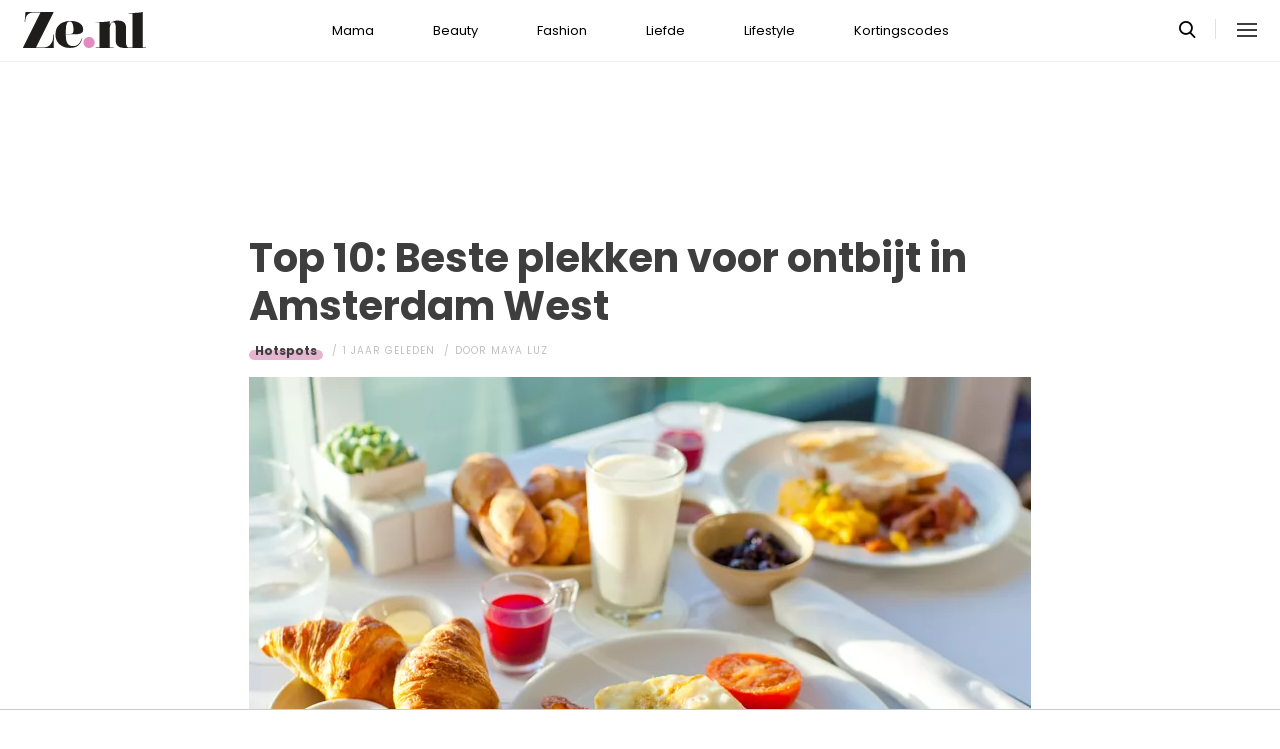

--- FILE ---
content_type: text/html; charset=UTF-8
request_url: https://www.ze.nl/artikel/256610-top-10-beste-plekken-ontbijt-amsterdam-west
body_size: 9831
content:
<!DOCTYPE html>
<html lang="nl" dir="ltr">
<head>
    <meta http-equiv="Content-Type" content="text/html; charset=utf-8">
    <meta name="viewport" content="width=device-width, initial-scale=1, maximum-scale=1">
<link type="text/css" href="/assets/css/ze.css?1757594091" rel="stylesheet" />
<script type="text/javascript" src="/assets/js/cash.js"></script>
<script type="text/javascript" src="/assets/js/site.js"></script>
<title>Top 10: Beste plekken voor ontbijt in Amsterdam West</title>
<meta http-equiv="content-type" content="text/html; charset=utf-8" />
<meta name="theme-color" content="#E09DBB" />
<meta property="og:site_name" content="Ze.nl" />
<meta property="og:url" content="https://www.ze.nl/artikel/256610-top-10-beste-plekken-ontbijt-amsterdam-west" />
<meta name="robots" content="index,follow" />
<meta name="keywords" content="Amsterdam Hotspots Ontbijt restaurant" />
<meta name="title" content="Top 10: Beste plekken voor ontbijt in Amsterdam West" />
<meta property="og:title" content="Top 10: Beste plekken voor ontbijt in Amsterdam West" />
<meta name="description" content="Je dag hoort te beginnen met een goed ontbijtje toch? Dit zijn de beste plekken voor een ontbijt in Amsterdam West." />
<meta property="og:description" content="Je dag hoort te beginnen met een goed ontbijtje toch? Dit zijn de beste plekken voor een ontbijt in Amsterdam West." />
<meta property="og:image" content="https://www.ze.nl/beeld/2024/323348-ontbijt%20amsterdam%20west.jpeg?w=782&amp;h=440" />
<link href="https://www.ze.nl/artikel/256610-top-10-beste-plekken-ontbijt-amsterdam-west" rel="canonical" />
<link type="image/x-icon" href="/assets/images/icon/ze.ico" rel="icon" />
<link href="/assets/images/icon/ze.touch.png" sizes="152x152" rel="apple-touch-icon" />
<link href="/assets/images/icon/ze.manifest.json" rel="manifest" />
<meta property="og:type" content="article" /><meta property="og:locale" content="nl_NL" /><meta property="article:published_time" content="2024-03-13T13:49:00+01:00" /><meta property="article:modified_time" content="2024-03-26T16:17:09+01:00" /><meta property="article:section" content="Lifestyle" /><script type="application/ld+json">{
    "@context": "http:\/\/schema.org",
    "@type": "NewsArticle",
    "mainEntityOfPage": "https:\/\/www.ze.nl\/artikel\/256610-top-10-beste-plekken-ontbijt-amsterdam-west",
    "url": "https:\/\/www.ze.nl\/artikel\/256610-top-10-beste-plekken-ontbijt-amsterdam-west",
    "datePublished": "2024-03-13T13:49:00+01:00",
    "headline": "Top 10: Beste plekken voor ontbijt in Amsterdam West",
    "description": "Je dag hoort te beginnen met een goed ontbijtje toch? Dit zijn de beste plekken voor een ontbijt in Amsterdam West.",
    "articleBody": "Je dag hoort te beginnen met een goed ontbijtje toch? Of je nou ontbijt met een smoothie bowl, een eitje of een broodje, in Amsterdam West kun je dit allemaal vinden. Dit zijn de beste plekken voor een ontbijt in Amsterdam West.\n\nDe beste plekken voor ontbijt in Amsterdam West\n\nEen goed ontbijt is onmisbaar! Dit zijn de beste plekken om lekker te ontbijten in Amsterdam West.\n\nBekijk ook de beste restaurants voor een diner in Amsterdam West. Uiteraard zijn er ook talloze plekken om te lunchen in Amsterdam West, bekijk die hier.\n\nStaring at Jacob\n\n[[embed url=https:\/\/www.instagram.com\/p\/CvSnOPiIkT4\/]]\n\nStaring at Jacob is wat ons betreft een van de beste brunchspots in Amsterdam. Hier staan ze bekend om hun chicken and waffles. Brunchen is natuurlijk niet hetzelfde als ontbijten, maar wat ons betreft is deze hybridemaaltijd veel te lekker om niet te noemen op ons lijstje. De Bloody Mary hier is ook heerlijk!\n\nWaardering (10)\n\n\n\t+ Lekkere cocktails\n\t+ Amerikaanse brunch\n\t+ Gezellig\n\n\nContactgegevens\n\nJacob Van Lennepkade 215, 1054 ZP Amsterdam\n020 223 7498\ninfo@staringatjacob.nl\n\nMOAK Pancakes West\n\n[[embed url=https:\/\/www.instagram.com\/p\/C14b7bSNjij\/]]\n\nVoor de echte zoetekauwen is MOAK de ideale ontbijtspot. Hier vind je de lekkerste American pancakes met allerlei verschillende toppings. En de koffie hier is ook top!\n\nWaardering (10)\n\n\n\t+ Vriendelijke bediening\n\t+ Relaxte sfeer\n\t+ Unieke combinaties\n\n\nContactgegevens\n\nDe Clercqstraat 34, 1052 NG Amsterdam\n020 334 6995\ninfo@moakpancakes.nl\n\nThe Pancake Club\n\n[[embed url=https:\/\/www.instagram.com\/p\/COfeFyUM5dx\/]]\n\nWij blijven even hangen bij de zoete ontbijtjes. Zoals je misschien al zou verwachten, kun je bij The Pancake Club heerlijke pannenkoeken eten. Alleen gaat het hier om Hollandse pannenkoeken en poffertjes, uiteraard met de lekkerste toppings.\n\nWaardering (10)\n\n\n\t+ Uitgebreid menu\n\t+ Mooie locatie\n\t+ Vers fruit\n\n\nContactgegevens\n\nLeidsebosje 5, 1054 LJ Amsterdam\n06 13600843\nreserverentpc@gmail.com\n\nMorgan &amp; Mees\n\n[[embed url=https:\/\/www.instagram.com\/p\/C3e8H88oP2y\/]]\n\nWil je in een gezellig en sfeervol restaurant ontbijten? Dan is Morgan &amp; Mees de place to be. Morgan &amp; Mees is eigenlijk een boetiekhotel, dus als je hier niet alleen wil ontbijten maar ook lekker wil slapen, dan kan dat! Voor liefhebbers van een eitje als ontbijt is dit een perfecte hotspot!\n\nWaardering (10)\n\n\n\t+ Gezellig\n\t+ Sfeervol\n\t+ Veel lekkere eigerechten\n\n\nContactgegevens\n\nTweede Hugo de Grootstraat 2-6, 1052 LC Amsterdam\n020 233 4930\nbooking@morganandmees.com\n\nTeds\n\n[[embed url=https:\/\/www.instagram.com\/p\/C4P5NcToIxI\/]]\n\nBrunchen kan wat ons betreft de hele dag ook, en daar zijn ze het bij Teds mee eens. Hier kun je de hele dag door terecht voor een heerlijke brunch. Ze hebben een grote, uitgebreide kaart. Hier eet je lekkere eitjes, broodjes, salades en verschillende zoetigheden. De vegan wentelteefjes zijn hier ook top!\n\nWaardering (10)\n\n\n\t+ Uitgebreide kaart\n\t+ Vegan friendly\n\t+ All day brunch\n\n\nContactgegevens\n\nBosboom Toussaintstraat 60, 1054 AV Amsterdam\n020 362 7396\namsterdam@teds-place.nl\n\nCoffee Roastery\n\n[[embed url=https:\/\/www.instagram.com\/p\/Cc_EGhesZfw\/]]\n\nEen goed ontbijt is niet compleet zonder een kop koffie toch? Bij Coffee Roastery drink je uiteraard een goede koffie maar de ontbijtjes mogen er ook zeker zijn. Ga voor een vers croissantje of een van hun verschillende smoothie bowls. Voor een gezond ontbijtje is dit een ideale hotspot\n\nWaardering (10)\n\n\n\t+ Lekkere koffie\n\t+ Gezond\n\t+ Vriendelijk personeel\n\n\nContactgegevens\n\nVan der Hoopstraat 18, 1051 VG Amsterdam\n020 488 9418\ninfo@coffeeroastery.nl\n\nKoffie Ende Koeck\n\n[[embed url=https:\/\/www.instagram.com\/p\/CvAaTttMKea\/]]\n\nVeganisten kunnen zich bij Koffie Ende Koeck helemaal uitleven. Bij deze vegan pastry shop kun je heerlijk plantaardig ontbijten, en natuurlijk een kopje koffie drinken. Hier kun je ook gezellig een high tea doen.\n\nWaardering (10)\n\n\n\t+ Prettige sfeer\n\t+ Volledig plantaardig\n\t+ High tea\n\n\nContactgegevens\n\nHaarlemmerweg 175, 1051 LA Amsterdam\n020 737 2731\ncontact@koffieendekoeck.nl\n\nBakkerswinkel Westerpark\n\n[[embed url=https:\/\/www.instagram.com\/p\/C4Z571ioqmd\/]]\n\nBakkerswinkel Westerpark ligt, zoals verwacht, op een prachtige locatie. Je kunt hier terecht voor pannenkoeken, broodjes, scones en zelfs glutenvrije taartjes. Je kunt hier ook terecht voor een gezellig high tea.\n\nWaardering (10)\n\n\n\t+ High tea\n\t+ Vegan friendly\n\t+ Geschikt voor glutenvrij\n\n\nContactgegevens\n\nPolonceaukade 1&amp;2, 1014 DA Amsterdam\n020 688 0632\ninfo@bakkerswinkelwesterpark.nl\n\nVanaut\n\n[[embed url=https:\/\/www.instagram.com\/p\/CrIMuARoqaO\/]]\n\nOok bij Vanaut kun je terecht voor een gezellige en lekkere high tea. Het restaurant ligt op een rustgevende locatie. Daarnaast is het interieur binnen prachtig. Hier kom je dus niet alleen voor het lekkere ontbijt, maar ook zeker voor de sfeer.\n\nWaardering (9)\n\n\n\t+ Ontspannende sfeer\n\t+ High tea\n\t+ Mooie inrichting\n\n\nContactgegevens\n\nPostjesweg 55, 1057 DW Amsterdam\ninfo@vanaut.nl\n\nThe Breakfast Club\n\n[[embed url=https:\/\/www.instagram.com\/p\/C4c1No8IK6l\/]]\n\nLast but not least hebben we een echte staple als het op ontbijt aankomt. Het zit zelfs in de naam. Bij The Breakfast Club kun je heerlijk ontbijten. Bijvoorbeeld met American pancakes of een goed belegd broodje. Puur voor de fijne sfeer zouden wij hier wel dagelijks willen zitten.\n\nWaardering (8)\n\n\n\t+ Vegan friendly\n\t+ Budgetproof\n\t+ Vriendelijk personeel\n\n\nContactgegevens\n\nBellamystraat 2-h, 1053 BL Amsterdam\n020 223 4933\ninfo@thebreakfastclub.nl\n\nGemiddelde prijzen van ontbijtbars in Amsterdam West\n\nDe gemiddelde prijzen van ontbijtbars in Amsterdam West verschillen. Sommige spots zijn wat duurder dan anderen, maar over het algemeen zijn de ontbijtbars in Amsterdam West goed betaalbaar.\n\nWaar kun je halal ontbijten in Amsterdam West?\n\nBij Staring at Jacob kun je in Amsterdam West halal ontbijten.\n\nVeelgestelde vragen\n\nWat zijn de goedkoopste ontbijtspots in Amsterdam West?\n\nOp zoek naar een goedkope ontbijtspot? Dan raden we aan om een bezoekje te brengen aan The Breakfast Club of Koffie Ende Koeck.\n\nWat zijn de meest luxe ontbijtrestaurants in Amsterdam West?\n\nVoor een luxe ontbijt raden we aan om langs te gaan bij Morgan &amp; Mees.\n\nWat zijn de beste zakelijke ontbijtbars in Amsterdam West?\n\nVoor een zakelijk ontbijtje raden we aan om langs te gaan bij Capital Kitchen.",
    "author": {
        "@type": "Person",
        "name": "Maya Luz",
        "url": "https:\/\/www.ze.nl\/profiel\/60879-maya_luz"
    },
    "publisher": {
        "@type": "Organization",
        "name": "Ze.nl",
        "logo": {
            "@type": "imageObject",
            "url": "https:\/\/www.ze.nl\/assets\/images\/icon\/ze.png"
        },
        "memberOf": {
            "@type": "Organization",
            "name": "EEN Media Publishing BV",
            "url": "https:\/\/www.eenmediapublishing.nl\/"
        },
        "areaServed": {
            "@type": "Country",
            "name": "NL"
        }
    },
    "dateModified": "2024-03-26T16:17:09+01:00",
    "image": [
        "https:\/\/www.ze.nl\/beeld\/2024\/323348-ontbijt%20amsterdam%20west.jpeg"
    ],
    "keywords": [
        "Amsterdam",
        "Hotspots",
        "Ontbijt",
        "restaurant"
    ],
    "articleSection": [
        "Lifestyle",
        "Hotspots"
    ],
    "BreadcrumbList": {
        "@context": "http:\/\/schema.org",
        "@type": "BreadcrumbList",
        "itemListElement": [
            {
                "@type": "ListItem",
                "name": "Lifestyle",
                "item": "https:\/\/www.ze.nl\/categorie\/339-lifestyle",
                "position": 1
            },
            {
                "@type": "ListItem",
                "name": "Hotspots",
                "item": "https:\/\/www.ze.nl\/categorie\/507-hotspots",
                "position": 2
            }
        ]
    }
}</script>
<script type="application/ld+json">{
    "@type": "FAQPage",
    "mainEntity": [
        {
            "@type": "Question",
            "position": 1,
            "name": "Wat zijn de goedkoopste ontbijtspots in Amsterdam West?",
            "acceptedAnswer": {
                "@type": "Answer",
                "text": "Op zoek naar een goedkope ontbijtspot? Dan raden we aan om een bezoekje te brengen aan The Breakfast Club of Koffie Ende Koeck."
            }
        },
        {
            "@type": "Question",
            "position": 2,
            "name": "Wat zijn de meest luxe ontbijtrestaurants in Amsterdam West?",
            "acceptedAnswer": {
                "@type": "Answer",
                "text": "Voor een luxe ontbijt raden we aan om langs te gaan bij Morgan &amp; Mees."
            }
        },
        {
            "@type": "Question",
            "position": 3,
            "name": "Wat zijn de beste zakelijke ontbijtbars in Amsterdam West?",
            "acceptedAnswer": {
                "@type": "Answer",
                "text": "Voor een zakelijk ontbijtje raden we aan om langs te gaan bij Capital Kitchen."
            }
        }
    ],
    "@context": "http:\/\/schema.org"
}</script>
	<!--[if lt IE 9]><script src="//cdnjs.cloudflare.com/ajax/libs/html5shiv/3.7.3/html5shiv.js"></script><![endif]-->
<script> // Google Tag Manager
window.dataLayer = window.dataLayer || [];
dataLayer.push({"category":"Lifestyle","subcategory":"Hotspots","tags":"Amsterdam; Hotspots; Ontbijt; restaurant","author":"Maya Luz","template":"route\/artikel","version":"gtm1"});

(function(w,d,s,l,i){w[l]=w[l]||[];w[l].push({'gtm.start':
new Date().getTime(),event:'gtm.js'});var f=d.getElementsByTagName(s)[0],
j=d.createElement(s),dl=l!='dataLayer'?'&l='+l:'';j.async=true;j.src=
'https://www.googletagmanager.com/gtm.js?id='+i+dl;f.parentNode.insertBefore(j,f);
})(window,document,'script','dataLayer','GTM-KBCT8V4T');
</script>
<script>
var r89 = r89 || {};
r89.pageConfig = {
	noAds: false,
	restrictedContent: false,
};
</script>
<script async src="https://tags.refinery89.com/v2/zenl.js"></script>
</head>

<body>
<div class="site-wrapper">
    <div class="site-container">

        <header class="header-wrapper">
            <a class="header-logo" href="/"><img alt="Ze.nl" src="/assets/images/logo/ze.svg" /></a>

            <nav class="header-menu"><ul class="header-menu-items">
<li class=" has-submenu"><a href="/categorie/342-mama">Mama</a></li>
<li class=" has-submenu"><a href="/categorie/335-beauty">Beauty</a></li>
<li class=" has-submenu"><a href="/categorie/336-fashion">Fashion</a></li>
<li class=" has-submenu"><a href="/categorie/337-liefde">Liefde</a></li>
<li class=" has-submenu"><a href="/categorie/339-lifestyle">Lifestyle</a></li>
<li class=""><a href="https://www.ze.nl/kortingscode">Kortingscodes</a></li>
</ul>
</nav>

			<nav class="right-menu">
				<a class="search-toggle" href="#search"></a>
			</nav>
        </header>
<section class="page-section section-content">
    <article class="article-detail category-hotspots" data-next="/artikel/256612-slim-winkelen-zo-scoor-je-beste-koopjes">
        <aside class="article-detail-sidebar"></aside>
		<header class="article-detail-header"><h1>Top 10: Beste plekken voor ontbijt in Amsterdam West</h1>
			<div class="posted-on">
<a class="category cat-507 cat-hotspots" href="/categorie/507-hotspots">Hotspots</a>
                <span class="date"><time datetime="2024-03-13T13:49:00+01:00">1 jaar geleden</time></span>
                <span class="author">door <a href="/profiel/60879-maya_luz">Maya Luz</a></span>
            </div>
        </header>

<div id="r89-mobile-billboard-top"></div>
        <div class="article-detail-image">
			<img src="/beeld/2024/323348-ontbijt%20amsterdam%20west.jpeg?w=782&h=440&fallback=static/image_not_found.jpg" height="440" width="782" sizes="782px" />        </div>
		<div class="content-self"><p class="intro">Je dag hoort te beginnen met een goed ontbijtje toch? Of je nou ontbijt met een smoothie bowl, een eitje of een broodje, in Amsterdam West kun je dit allemaal vinden. Dit zijn de beste plekken voor een ontbijt in Amsterdam West.</p><div class="r89-mobile-rectangle-mid"></div>
<section class="page-section" id="toc"><h2>Inhoudsopgave</h2><ul id="toc"><li><a href="#de">De beste plekken voor ontbijt in Amsterdam West</a></li><li><a href="#gemiddelde">Gemiddelde prijzen van ontbijtbars in Amsterdam West</a></li><li><a href="#waar">Waar kun je halal ontbijten in Amsterdam West?</a></li><li><a href="#veelgestelde">Veelgestelde vragen</a></li></ul></section>



<section class="page-section" id="de"><h2>De beste plekken voor ontbijt in Amsterdam West</h2>

<p>Een goed ontbijt is onmisbaar! Dit zijn de beste plekken om lekker te ontbijten in Amsterdam West.</p>

<p>Bekijk ook de <a href="/artikel/255554-top-10-beste-restaurants-in-amsterdam-west">beste restaurants voor een diner in Amsterdam West</a>. Uiteraard zijn er ook talloze plekken om te lunchen in Amsterdam West, <a href="/artikel/256525-top-10-beste-lunchrestaurants-in-amsterdam-west">bekijk die hier</a>.</p>

<ol class="toc">
<li><em class=rank>1</em>
<a href="#spot1" />
Staring at Jacob</a></li>
<li><em class=rank>2</em>
<a href="#spot2" />
MOAK Pancakes West</a></li>
<li><em class=rank>3</em>
<a href="#spot3" />
The Pancake Club</a></li>
<li><em class=rank>4</em>
<a href="#spot4" />
Morgan &amp; Mees</a></li>
<li><em class=rank>5</em>
<a href="#spot5" />
Teds</a></li>
<li><em class=rank>6</em>
<a href="#spot6" />
Coffee Roastery</a></li>
<li><em class=rank>7</em>
<a href="#spot7" />
Koffie Ende Koeck</a></li>
<li><em class=rank>8</em>
<a href="#spot8" />
Bakkerswinkel Westerpark</a></li>
<li><em class=rank>9</em>
<a href="#spot9" />
Vanaut</a></li>
<li><em class=rank>10</em>
<a href="#spot10" />
The Breakfast Club</a></li>
</ol>

<div class="hotspot" id="spot1"><h3><em class=rank>1</em> Staring at Jacob</h3>

<blockquote class="instagram-media" style="width:100%" data-instgrm-captioned data-instgrm-permalink="https://www.instagram.com/p/CvSnOPiIkT4/" data-instgrm-version="14"><a href=" style="width:100%" data-instgrm-captioned">Meer op Instagram</a></blockquote><script async defer src="//platform.instagram.com/en_US/embeds.js"></script>

<p>Staring at Jacob is wat ons betreft een van de beste brunchspots in Amsterdam. Hier staan ze bekend om hun chicken and waffles. Brunchen is natuurlijk niet hetzelfde als ontbijten, maar wat ons betreft is deze hybridemaaltijd veel te lekker om niet te noemen op ons lijstje. De Bloody Mary hier is ook heerlijk!</p>

<h5>Waardering: <span class="rating"><p class="rating"><span class="star star-full">★</span><span class="star star-full">★</span><span class="star star-full">★</span><span class="star star-full">★</span><span class="star star-full">★</span></p>
</span></h5>

<ul class="product-delen"><li class="pos product-voordeel">Lekkere cocktails</li>
	<li class="pos product-voordeel">Amerikaanse brunch</li>
	<li class="pos product-voordeel">Gezellig</li>
</ul>

<div class="hotspot-contacts"><h5>Contactgegevens:</h5><figure class="restaurant-contact"><p><strong><strong>Staring at Jacob</strong></strong><br>Jacob Van Lennepkade 215<br>Amsterdam<br><a href="tel:020 223 7498">020 223 7498</a><br><a href="mailto:info@staringatjacob.nl">stuur een e-mail</a><br></p><iframe width="576" height="200" style="border:0" loading="lazy" allowfullscreen referrerpolicy="no-referrer-when-downgrade" src="https://www.google.com/maps/embed/v1/place?key=AIzaSyD4N00eQ2gVwbvHQhLg1JAuUb8RUE-ZjYs&amp;q=Jacob%20Van%20Lennepkade%20215%2C%201054ZP%20Amsterdam"></iframe>
</figure>
</div>
<p class="visitbutton"><a href="https://staringatjacob.nl/" target="_blank" rel="nofollow">Bezoek website</a>
</p>
</div>
<div class="hotspot" id="spot2"><h3><em class=rank>2</em> MOAK Pancakes West</h3>

<blockquote class="instagram-media" style="width:100%" data-instgrm-captioned data-instgrm-permalink="https://www.instagram.com/p/C14b7bSNjij/" data-instgrm-version="14"><a href=" style="width:100%" data-instgrm-captioned">Meer op Instagram</a></blockquote>

<p>Voor de echte zoetekauwen is MOAK de ideale ontbijtspot. Hier vind je de lekkerste American pancakes met allerlei verschillende toppings. En de koffie hier is ook top!</p>

<h5>Waardering: <span class="rating"><p class="rating"><span class="star star-full">★</span><span class="star star-full">★</span><span class="star star-full">★</span><span class="star star-full">★</span><span class="star star-full">★</span></p>
</span></h5>

<ul class="product-delen"><li class="pos product-voordeel">Vriendelijke bediening</li>
	<li class="pos product-voordeel">Relaxte sfeer</li>
	<li class="pos product-voordeel">Unieke combinaties</li>
</ul>

<div class="hotspot-contacts"><h5>Contactgegevens:</h5><figure class="restaurant-contact"><p><strong><strong>MOAK Pancakes West</strong></strong><br>De Clercqstraat 34<br>Amsterdam<br><a href="tel:020 334 6995">020 334 6995</a><br><a href="mailto:info@moakpancakes.nl">stuur een e-mail</a><br></p><iframe width="576" height="200" style="border:0" loading="lazy" allowfullscreen referrerpolicy="no-referrer-when-downgrade" src="https://www.google.com/maps/embed/v1/place?key=AIzaSyD4N00eQ2gVwbvHQhLg1JAuUb8RUE-ZjYs&amp;q=De%20Clercqstraat%2034%2C%201052NG%20Amsterdam"></iframe>
</figure>
</div>
<p class="visitbutton"><a href="https://www.moakpancakes.nl/" target="_blank" rel="nofollow">Bezoek website</a>
</p>
</div>
<div class="hotspot" id="spot3"><h3><em class=rank>3</em> The Pancake Club</h3>

<blockquote class="instagram-media" style="width:100%" data-instgrm-captioned data-instgrm-permalink="https://www.instagram.com/p/COfeFyUM5dx/" data-instgrm-version="14"><a href=" style="width:100%" data-instgrm-captioned">Meer op Instagram</a></blockquote>

<p>Wij blijven even hangen bij de zoete ontbijtjes. Zoals je misschien al zou verwachten, kun je bij The Pancake Club heerlijke pannenkoeken eten. Alleen gaat het hier om Hollandse pannenkoeken en poffertjes, uiteraard met de lekkerste toppings.</p>

<h5>Waardering: <span class="rating"><p class="rating"><span class="star star-full">★</span><span class="star star-full">★</span><span class="star star-full">★</span><span class="star star-full">★</span><span class="star star-full">★</span></p>
</span></h5>

<ul class="product-delen"><li class="pos product-voordeel">Uitgebreid menu</li>
	<li class="pos product-voordeel">Mooie locatie</li>
	<li class="pos product-voordeel">Vers fruit</li>
</ul>

<div class="hotspot-contacts"><h5>Contactgegevens:</h5><figure class="restaurant-contact"><p><strong><strong>The Pancake Club</strong></strong><br>Leidsebosje 5<br>Amsterdam<br><a href="tel:06 13600843">06 13600843</a><br><a href="mailto:reserverentpc@gmail.com">stuur een e-mail</a><br></p><iframe width="576" height="200" style="border:0" loading="lazy" allowfullscreen referrerpolicy="no-referrer-when-downgrade" src="https://www.google.com/maps/embed/v1/place?key=AIzaSyD4N00eQ2gVwbvHQhLg1JAuUb8RUE-ZjYs&amp;q=Leidsebosje%205%2C%201054LJ%20Amsterdam"></iframe>
</figure>
</div>
<p class="visitbutton"><a href="https://www.thepancakeclub.nl/" target="_blank" rel="nofollow">Bezoek website</a>
</p>
</div>
<div class="hotspot" id="spot4"><h3><em class=rank>4</em> Morgan &amp; Mees</h3>

<blockquote class="instagram-media" style="width:100%" data-instgrm-captioned data-instgrm-permalink="https://www.instagram.com/p/C3e8H88oP2y/" data-instgrm-version="14"><a href=" style="width:100%" data-instgrm-captioned">Meer op Instagram</a></blockquote>

<p>Wil je in een gezellig en sfeervol restaurant ontbijten? Dan is Morgan &amp; Mees de place to be. Morgan &amp; Mees is eigenlijk een boetiekhotel, dus als je hier niet alleen wil ontbijten maar ook lekker wil slapen, dan kan dat! Voor liefhebbers van een eitje als ontbijt is dit een perfecte hotspot!</p>

<h5>Waardering: <span class="rating"><p class="rating"><span class="star star-full">★</span><span class="star star-full">★</span><span class="star star-full">★</span><span class="star star-full">★</span><span class="star star-full">★</span></p>
</span></h5>

<ul class="product-delen"><li class="pos product-voordeel">Gezellig</li>
	<li class="pos product-voordeel">Sfeervol</li>
	<li class="pos product-voordeel">Veel lekkere eigerechten</li>
</ul>

<div class="hotspot-contacts"><h5>Contactgegevens:</h5><figure class="restaurant-contact"><p><strong><strong>Morgan &amp; Mees</strong></strong><br>Tweede Hugo de Grootstraat 2-6<br>Amsterdam<br><a href="tel:020 233 4930">020 233 4930</a><br><a href="mailto:booking@morganandmees.com">stuur een e-mail</a><br></p><iframe width="576" height="200" style="border:0" loading="lazy" allowfullscreen referrerpolicy="no-referrer-when-downgrade" src="https://www.google.com/maps/embed/v1/place?key=AIzaSyD4N00eQ2gVwbvHQhLg1JAuUb8RUE-ZjYs&amp;q=Tweede%20Hugo%20de%20Grootstraat%202-6%2C%201052LC%20Amsterdam"></iframe>
</figure>
</div>
<p class="visitbutton"><a href="https://morganandmees.com/" target="_blank" rel="nofollow">Bezoek website</a>
</p>
</div>
<div class="hotspot" id="spot5"><h3><em class=rank>5</em> Teds</h3>

<blockquote class="instagram-media" style="width:100%" data-instgrm-captioned data-instgrm-permalink="https://www.instagram.com/p/C4P5NcToIxI/" data-instgrm-version="14"><a href=" style="width:100%" data-instgrm-captioned">Meer op Instagram</a></blockquote>

<p>Brunchen kan wat ons betreft de hele dag ook, en daar zijn ze het bij Teds mee eens. Hier kun je de hele dag door terecht voor een heerlijke brunch. Ze hebben een grote, uitgebreide kaart. Hier eet je lekkere eitjes, broodjes, salades en verschillende zoetigheden. De vegan wentelteefjes zijn hier ook top!</p>

<h5>Waardering: <span class="rating"><p class="rating"><span class="star star-full">★</span><span class="star star-full">★</span><span class="star star-full">★</span><span class="star star-full">★</span><span class="star star-full">★</span></p>
</span></h5>

<ul class="product-delen"><li class="pos product-voordeel">Uitgebreide kaart</li>
	<li class="pos product-voordeel">Vegan friendly</li>
	<li class="pos product-voordeel">All day brunch</li>
</ul>

<div class="hotspot-contacts"><h5>Contactgegevens:</h5><figure class="restaurant-contact"><p><strong><strong>Teds</strong></strong><br>Bosboom Toussaintstraat 60<br>Amsterdam<br><a href="tel:020 362 7396">020 362 7396</a><br><a href="mailto:amsterdam@teds-place.nl">stuur een e-mail</a><br></p><iframe width="576" height="200" style="border:0" loading="lazy" allowfullscreen referrerpolicy="no-referrer-when-downgrade" src="https://www.google.com/maps/embed/v1/place?key=AIzaSyD4N00eQ2gVwbvHQhLg1JAuUb8RUE-ZjYs&amp;q=Bosboom%20Toussaintstraat%2060%2C%201054AV%20Amsterdam"></iframe>
</figure>
</div>
<p class="visitbutton"><a href="https://teds-place.nl/" target="_blank" rel="nofollow">Bezoek website</a>
</p>
</div>
<div class="hotspot" id="spot6"><h3><em class=rank>6</em> Coffee Roastery</h3>

<blockquote class="instagram-media" style="width:100%" data-instgrm-captioned data-instgrm-permalink="https://www.instagram.com/p/Cc_EGhesZfw/" data-instgrm-version="14"><a href=" style="width:100%" data-instgrm-captioned">Meer op Instagram</a></blockquote>

<p>Een goed ontbijt is niet compleet zonder een kop koffie toch? Bij Coffee Roastery drink je uiteraard een goede koffie maar de ontbijtjes mogen er ook zeker zijn. Ga voor een vers croissantje of een van hun verschillende smoothie bowls. Voor een gezond ontbijtje is dit een ideale hotspot</p>

<h5>Waardering: <span class="rating"><p class="rating"><span class="star star-full">★</span><span class="star star-full">★</span><span class="star star-full">★</span><span class="star star-full">★</span><span class="star star-full">★</span></p>
</span></h5>

<ul class="product-delen"><li class="pos product-voordeel">Lekkere koffie</li>
	<li class="pos product-voordeel">Gezond</li>
	<li class="pos product-voordeel">Vriendelijk personeel</li>
</ul>

<div class="hotspot-contacts"><h5>Contactgegevens:</h5><figure class="restaurant-contact"><p><strong><strong>Coffee Roastery</strong></strong><br>Van der Hoopstraat 18<br>Amsterdam<br><a href="tel:020 488 9418">020 488 9418</a><br><a href="mailto:info@coffeeroastery.nl">stuur een e-mail</a><br></p><iframe width="576" height="200" style="border:0" loading="lazy" allowfullscreen referrerpolicy="no-referrer-when-downgrade" src="https://www.google.com/maps/embed/v1/place?key=AIzaSyD4N00eQ2gVwbvHQhLg1JAuUb8RUE-ZjYs&amp;q=Van%20der%20Hoopstraat%2018%2C%201051VG%20Amsterdam"></iframe>
</figure>
</div>
<p class="visitbutton"><a href="https://coffeeroastery.nl/" target="_blank" rel="nofollow">Bezoek website</a>
</p>
</div>
<div class="hotspot" id="spot7"><h3><em class=rank>7</em> Koffie Ende Koeck</h3>

<blockquote class="instagram-media" style="width:100%" data-instgrm-captioned data-instgrm-permalink="https://www.instagram.com/p/CvAaTttMKea/" data-instgrm-version="14"><a href=" style="width:100%" data-instgrm-captioned">Meer op Instagram</a></blockquote>

<p>Veganisten kunnen zich bij Koffie Ende Koeck helemaal uitleven. Bij deze vegan pastry shop kun je heerlijk plantaardig ontbijten, en natuurlijk een kopje koffie drinken. Hier kun je ook gezellig een high tea doen.</p>

<h5>Waardering: <span class="rating"><p class="rating"><span class="star star-full">★</span><span class="star star-full">★</span><span class="star star-full">★</span><span class="star star-full">★</span><span class="star star-full">★</span></p>
</span></h5>

<ul class="product-delen"><li class="pos product-voordeel">Prettige sfeer</li>
	<li class="pos product-voordeel">Volledig plantaardig</li>
	<li class="pos product-voordeel">High tea</li>
</ul>

<div class="hotspot-contacts"><h5>Contactgegevens:</h5><figure class="restaurant-contact"><p><strong><strong>Koffie Ende Koeck</strong></strong><br>Haarlemmerweg 175<br>Amsterdam<br><a href="tel:020 737 2731">020 737 2731</a><br><a href="mailto:contact@koffieendekoeck.nl">stuur een e-mail</a><br></p><iframe width="576" height="200" style="border:0" loading="lazy" allowfullscreen referrerpolicy="no-referrer-when-downgrade" src="https://www.google.com/maps/embed/v1/place?key=AIzaSyD4N00eQ2gVwbvHQhLg1JAuUb8RUE-ZjYs&amp;q=Haarlemmerweg%20175%2C%201051LA%20Amsterdam"></iframe>
</figure>
</div>
<p class="visitbutton"><a href="https://www.koffieendekoeck.nl/" target="_blank" rel="nofollow">Bezoek website</a>
</p>
</div>
<div class="hotspot" id="spot8"><h3><em class=rank>8</em> Bakkerswinkel Westerpark</h3>

<blockquote class="instagram-media" style="width:100%" data-instgrm-captioned data-instgrm-permalink="https://www.instagram.com/p/C4Z571ioqmd/" data-instgrm-version="14"><a href=" style="width:100%" data-instgrm-captioned">Meer op Instagram</a></blockquote>

<p>Bakkerswinkel Westerpark ligt, zoals verwacht, op een prachtige locatie. Je kunt hier terecht voor pannenkoeken, broodjes, scones en zelfs glutenvrije taartjes. Je kunt hier ook terecht voor een gezellig high tea.</p>

<h5>Waardering: <span class="rating"><p class="rating"><span class="star star-full">★</span><span class="star star-full">★</span><span class="star star-full">★</span><span class="star star-full">★</span><span class="star star-full">★</span></p>
</span></h5>

<ul class="product-delen"><li class="pos product-voordeel">High tea</li>
	<li class="pos product-voordeel">Vegan friendly</li>
	<li class="pos product-voordeel">Geschikt voor glutenvrij</li>
</ul>

<div class="hotspot-contacts"><h5>Contactgegevens:</h5><figure class="restaurant-contact"><p><strong><strong>Bakkerswinkel Westerpark</strong></strong><br>Polonceaukade 1&amp;2<br>Amsterdam<br><a href="tel:020 688 0632">020 688 0632</a><br><a href="mailto:info@bakkerswinkelwesterpark.nl">stuur een e-mail</a><br></p><iframe width="576" height="200" style="border:0" loading="lazy" allowfullscreen referrerpolicy="no-referrer-when-downgrade" src="https://www.google.com/maps/embed/v1/place?key=AIzaSyD4N00eQ2gVwbvHQhLg1JAuUb8RUE-ZjYs&amp;q=Polonceaukade%201%26amp%3B2%2C%201014DA%20Amsterdam"></iframe>
</figure>
</div>
<p class="visitbutton"><a href="https://www.bakkerswinkelwesterpark.nl/" target="_blank" rel="nofollow">Bezoek website</a>
</p>
</div>
<div class="hotspot" id="spot9"><h3><em class=rank>9</em> Vanaut</h3>

<blockquote class="instagram-media" style="width:100%" data-instgrm-captioned data-instgrm-permalink="https://www.instagram.com/p/CrIMuARoqaO/" data-instgrm-version="14"><a href=" style="width:100%" data-instgrm-captioned">Meer op Instagram</a></blockquote>

<p>Ook bij Vanaut kun je terecht voor een gezellige en lekkere high tea. Het restaurant ligt op een rustgevende locatie. Daarnaast is het interieur binnen prachtig. Hier kom je dus niet alleen voor het lekkere ontbijt, maar ook zeker voor de sfeer.</p>

<h5>Waardering: <span class="rating"><p class="rating"><span class="star star-full">★</span><span class="star star-full">★</span><span class="star star-full">★</span><span class="star star-full">★</span><span class="star star-half">★</span></p>
</span></h5>

<ul class="product-delen"><li class="pos product-voordeel">Ontspannende sfeer</li>
	<li class="pos product-voordeel">High tea</li>
	<li class="pos product-voordeel">Mooie inrichting</li>
</ul>

<div class="hotspot-contacts"><h5>Contactgegevens:</h5><figure class="restaurant-contact"><p><strong><strong>Vanaut</strong></strong><br>Postjesweg 55<br>Amsterdam<br><a href="mailto:info@vanaut.nl">stuur een e-mail</a><br></p><iframe width="576" height="200" style="border:0" loading="lazy" allowfullscreen referrerpolicy="no-referrer-when-downgrade" src="https://www.google.com/maps/embed/v1/place?key=AIzaSyD4N00eQ2gVwbvHQhLg1JAuUb8RUE-ZjYs&amp;q=Postjesweg%2055%2C%201057DW%20Amsterdam"></iframe>
</figure>
</div>
<p class="visitbutton"><a href="https://www.vanaut.nl/" target="_blank" rel="nofollow">Bezoek website</a>
</p>
</div>
<div class="hotspot" id="spot10"><h3><em class=rank>10</em> The Breakfast Club</h3>

<blockquote class="instagram-media" style="width:100%" data-instgrm-captioned data-instgrm-permalink="https://www.instagram.com/p/C4c1No8IK6l/" data-instgrm-version="14"><a href=" style="width:100%" data-instgrm-captioned">Meer op Instagram</a></blockquote>

<p>Last but not least hebben we een echte staple als het op ontbijt aankomt. Het zit zelfs in de naam. Bij The Breakfast Club kun je heerlijk ontbijten. Bijvoorbeeld met American pancakes of een goed belegd broodje. Puur voor de fijne sfeer zouden wij hier wel dagelijks willen zitten.</p>

<h5>Waardering: <span class="rating"><p class="rating"><span class="star star-full">★</span><span class="star star-full">★</span><span class="star star-full">★</span><span class="star star-full">★</span><span class="star star-empty">☆</span></p>
</span></h5>

<ul class="product-delen"><li class="pos product-voordeel">Vegan friendly</li>
	<li class="pos product-voordeel">Budgetproof</li>
	<li class="pos product-voordeel">Vriendelijk personeel</li>
</ul>

<div class="hotspot-contacts"><h5>Contactgegevens:</h5><figure class="restaurant-contact"><p><strong><strong>The Breakfast Club</strong></strong><br>Bellamystraat 2-h<br>Amsterdam<br><a href="tel:020 223 4933">020 223 4933</a><br><a href="mailto:info@thebreakfastclub.nl">stuur een e-mail</a><br></p><iframe width="576" height="200" style="border:0" loading="lazy" allowfullscreen referrerpolicy="no-referrer-when-downgrade" src="https://www.google.com/maps/embed/v1/place?key=AIzaSyD4N00eQ2gVwbvHQhLg1JAuUb8RUE-ZjYs&amp;q=Bellamystraat%202-h%2C%201053BL%20Amsterdam"></iframe>
</figure>
</div>
<p class="visitbutton"><a href="https://thebreakfastclub.nl/" target="_blank" rel="nofollow">Bezoek website</a>
</p>
</div>
</section><section class="page-section" id="gemiddelde"><h2>Gemiddelde prijzen van ontbijtbars in Amsterdam West</h2>

<p>De gemiddelde prijzen van ontbijtbars in Amsterdam West verschillen. Sommige spots zijn wat duurder dan anderen, maar over het algemeen zijn de ontbijtbars in Amsterdam West goed betaalbaar.</p>

</section><section class="page-section" id="waar"><h2>Waar kun je halal ontbijten in Amsterdam West?</h2>

<p>Bij Staring at Jacob kun je in Amsterdam West halal ontbijten.</p>

</section><section class="page-section" id="veelgestelde"><h2>Veelgestelde vragen</h2>

<h3>Wat zijn de goedkoopste ontbijtspots in Amsterdam West?</h3>

<p>Op zoek naar een goedkope ontbijtspot? Dan raden we aan om een bezoekje te brengen aan The Breakfast Club of Koffie Ende Koeck.</p>

<h3>Wat zijn de meest luxe ontbijtrestaurants in Amsterdam West?</h3>

<p>Voor een luxe ontbijt raden we aan om langs te gaan bij Morgan &amp; Mees.</p>

<h3>Wat zijn de beste zakelijke ontbijtbars in Amsterdam West?</h3>

<p>Voor een zakelijk ontbijtje raden we aan om langs te gaan bij Capital Kitchen.</p></section></div>

		<footer>
	<div class="article-foot-info">
		<span><em>Beeld:</em> iStock</span>	</div>
<div class="social-share">
	<ul class="share-article" data-share-url="https%3A%2F%2Fwww.ze.nl%2Fartikel%2F256610-top-10-beste-plekken-ontbijt-amsterdam-west">
		<li class="facebook">
			<a class="facebook share-btn-popup fb-xfbml-parse-ignore"
			 data-share-type="facebook" title="Dit artikel delen op Facebook"
			 href="https://www.facebook.com/sharer.php" target="_blank"
			>Delen</a>
		</li>
		<li class="twitter">
			<a class="twitter share-btn-popup" data-share-type="twitter" href="//twitter.com/share">Tweet</a>
		</li>
		<li class="pinterest">
			<a class="pinterest share-btn-popup" href="//pinterest.com/pin/create/link/" data-share-type="pinterest">Pin</a>
		</li>
		<li class="whatsapp">
			<a class="whatsapp share-btn-popup" href="" data-share-type="whatsapp">App</a>
		</li>
	</ul>
</div>
		</footer>
    </article> <!-- einde page-section-inner -->
</section> <!-- einde section-content -->
<aside class="next-articles-container"><section class="page-section section-content">
    <article class="article-detail category-hotspots" data-next="/artikel/256605-married-at-first-sight-dirk-anneke">
        <aside class="article-detail-sidebar"></aside>
		<header class="article-detail-header"><h1>Top 10: Beste vega lunchrestaurants in Amsterdam</h1>
			<div class="posted-on">
<a class="category cat-507 cat-hotspots" href="/categorie/507-hotspots">Hotspots</a>
                <span class="date"><time datetime="2024-03-13T10:00:00+01:00">1 jaar geleden</time></span>
                <span class="author">door <a href="/profiel/60879-maya_luz">Maya Luz</a></span>
            </div>
        </header>

<div id="r89-mobile-billboard-top"></div>
        <div class="article-detail-image">
			<img loading="lazy" src="/beeld/2024/322725-vegetarisch%20lunch%20hotspots.jpeg?w=782&h=440&fallback=static/image_not_found.jpg" height="440" width="782" sizes="782px" />        </div>
		<div class="content-self preview"><p class="intro">In Amsterdam zijn er een hoop ontzettend leuke restaurants waar je gezellig kunt lunchen. Maar wat nou als je geen vlees eet? Geen probleem! Eerder lieten wij al zien wat de <a href="/artikel/255106-top-10-beste-vegan-restaurants-in-amsterdam">beste vegan restaurants in Amsterdam</a> zijn. Dit zijn de beste vega lunchrestaurants in Amsterdam.</p></div>

		<div class="button-container next-button-container">
			<a href="/artikel/256462-top-10-beste-vega-lunchrestaurants-amsterdam" class="button next-button">Lees verder</a>
		</div>
    </article> <!-- einde page-section-inner -->
</section> <!-- einde section-content -->
</aside>
<section class="page-section" id="outbrain">
    <div class="page-section-inner">
        <div class="OUTBRAIN" data-src="/artikel/256610-top-10-beste-plekken-ontbijt-amsterdam-west" data-widget-id="AR_1"></div>
    </div>
</section>
<section class="page-section bg-type-transparent">
	<div class="page-section-inner">
<div class="section-heading"><h3>Relevante Artikelen</h3>
</div>

		<div class="articles-list as-grid as-grid-4">
<a class="article-item" href="/artikel/212478-5x-megagezonde-ontbijtjes">
	<div class="ai-image">
		<img loading="lazy" src="/beeld/2013/97055-ontbijt.jpg?w=416&h=234&fallback=static/image_not_found.jpg" height="234" width="416" sizes="(max-width:784px) 178px, 416px" alt="5x megagezonde ontbijtjes" />
    </div>
    <div class="ai-content">
        <div class="ai-posted-on"><span class="category cat-338 cat-eten">Eten</span>
<span class="date"><time datetime="2013-04-18T17:00:00+02:00">12 jaar geleden</time></span>        </div>
		<h3 class="title">5x megagezonde ontbijtjes</h3>
    </div>
</a>

<a class="article-item" href="/artikel/228492-duurste-huis-ooit-staat-op-funda-en-je-wil-zien">
	<div class="ai-image">
		<img loading="lazy" src="/beeld/2017/111606-1483527574_duurste_huis_funda.jpg?w=416&h=234&fallback=static/image_not_found.jpg" height="234" width="416" sizes="(max-width:784px) 178px, 416px" alt="Het duurste huis OOIT staat op Funda en je wil het zien" />
    </div>
    <div class="ai-content">
        <div class="ai-posted-on"><span class="category cat-362 cat-wonen">Wonen</span>
<span class="date"><time datetime="2017-01-04T11:49:00+01:00">8 jaar geleden</time></span>        </div>
		<h3 class="title">Het duurste huis OOIT staat op Funda en je wil het zien</h3>
    </div>
</a>

<a class="article-item" href="/artikel/212549-romantische-hotspots-van-new-york">
	<div class="ai-image">
		<img loading="lazy" src="/beeld/2013/97446-new%20york.jpg?w=416&h=234&fallback=static/image_not_found.jpg" height="234" width="416" sizes="(max-width:784px) 178px, 416px" alt="De romantische hotspots van New York! " />
    </div>
    <div class="ai-content">
        <div class="ai-posted-on"><span class="category cat-361 cat-reizen">Reizen</span>
<span class="date"><time datetime="2013-04-10T15:00:00+02:00">12 jaar geleden</time></span>        </div>
		<h3 class="title">De romantische hotspots van New York! </h3>
    </div>
</a>

<a class="article-item" href="/artikel/212576-heart-attack-grill-ongezondste-restaurant-ter-wereld">
	<div class="ai-image">
		<img loading="lazy" src="/beeld/2013/97596-Ongezondintro.jpg?w=416&h=234&fallback=static/image_not_found.jpg" height="234" width="416" sizes="(max-width:784px) 178px, 416px" alt="Heart Attack Grill: Het ongezondste restaurant ter wereld" />
    </div>
    <div class="ai-content">
        <div class="ai-posted-on"><span class="category cat-338 cat-eten">Eten</span>
<span class="date"><time datetime="2013-04-12T15:00:00+02:00">12 jaar geleden</time></span>        </div>
		<h3 class="title">Heart Attack Grill: Het ongezondste restaurant ter wereld</h3>
    </div>
</a>

</div></div></section>
<section class="page-section bg-type-transparent">
	<div class="page-section-inner">
<div class="section-heading"><h3>Meest Gelezen</h3>
</div>

		<div class="articles-list as-grid as-grid-4">
<a class="article-item" href="/artikel/256470-top-10-beste-lunchrestaurants-in-pijp-in-amsterdam">
	<div class="ai-image">
		<img loading="lazy" src="/beeld/2024/322813-de%20pijp.png?w=416&h=234&fallback=static/image_not_found.jpg" height="234" width="416" sizes="(max-width:784px) 178px, 416px" alt="Top 10: Beste lunchrestaurants in De Pijp in Amsterdam" />
    </div>
    <div class="ai-content">
        <div class="ai-posted-on"><span class="category cat-507 cat-hotspots">Hotspots</span>
<span class="date"><time datetime="2025-04-01T12:00:00+02:00">7 maanden geleden</time></span>        </div>
		<h3 class="title">Top 10: Beste lunchrestaurants in De Pijp in Amsterdam</h3>
    </div>
</a>

<a class="article-item" href="/artikel/256511-top-10-beste-lunchrestaurants-in-jordaan-in-amsterdam">
	<div class="ai-image">
		<img loading="lazy" src="/beeld/2024/322872-lunch.png?w=416&h=234&fallback=static/image_not_found.jpg" height="234" width="416" sizes="(max-width:784px) 178px, 416px" alt="Top 10: Beste lunchrestaurants in de Jordaan in Amsterdam" />
    </div>
    <div class="ai-content">
        <div class="ai-posted-on"><span class="category cat-507 cat-hotspots">Hotspots</span>
<span class="date"><time datetime="2024-03-06T12:00:00+01:00">1 jaar geleden</time></span>        </div>
		<h3 class="title">Top 10: Beste lunchrestaurants in de Jordaan in Amsterdam</h3>
    </div>
</a>

<a class="article-item" href="/beste-restaurants-de-pijp-amsterdam">
	<div class="ai-image">
		<img loading="lazy" src="/beeld/2023/319869-hotspots%20de%20pijp.jpeg?w=416&h=234&fallback=static/image_not_found.jpg" height="234" width="416" sizes="(max-width:784px) 178px, 416px" alt="Top 10: Beste restaurants in De Pijp in Amsterdam" />
    </div>
    <div class="ai-content">
        <div class="ai-posted-on"><span class="category cat-507 cat-hotspots">Hotspots</span>
<span class="date"><time datetime="2023-10-18T11:57:00+02:00">2 jaar geleden</time></span>        </div>
		<h3 class="title">Top 10: Beste restaurants in De Pijp in Amsterdam</h3>
    </div>
</a>

<a class="article-item" href="/artikel/256716-top-6-beste-plekken-voor-turks-ontbijt-in-amsterdam">
	<div class="ai-image">
		<img loading="lazy" src="/beeld/2024/323892-turks.png?w=416&h=234&fallback=static/image_not_found.jpg" height="234" width="416" sizes="(max-width:784px) 178px, 416px" alt="Top 6: Beste plekken voor Turks ontbijt in Amsterdam" />
    </div>
    <div class="ai-content">
        <div class="ai-posted-on"><span class="category cat-507 cat-hotspots">Hotspots</span>
<span class="date"><time datetime="2024-03-19T09:00:00+01:00">1 jaar geleden</time></span>        </div>
		<h3 class="title">Top 6: Beste plekken voor Turks ontbijt in Amsterdam</h3>
    </div>
</a>

</div></div></section>

<div class="btt-container">
	<a href="#" class="button back-to-top">Terug naar boven</a>
</div>
    <footer class="site-footer">
        <section class="page-section section-footer">
            <div class="page-section-inner">
                <div class="footer-logo"><a href="/"><img alt="Ze.nl" src="/assets/images/logo/ze.svg" /></a>
</div>
				<div class="footer-links"><div class="category-mama"><h5><a href="/categorie/342-mama">Mama</a></h5>

<ul>
	<li><a href="/categorie/378-kinderwens">Kinderwens</a></li>
	<li><a href="/categorie/379-zwanger">Zwanger</a></li>
	<li><a href="/categorie/380-kinderen">Kinderen</a></li>
</ul>

</div>

<div class="category-beauty"><h5><a href="/categorie/335-beauty">Beauty</a></h5>

<ul>
	<li><a href="/categorie/344-haar">Haar</a></li>
	<li><a href="/categorie/346-gezicht">Gezicht</a></li>
	<li><a href="/categorie/347-ontspanning">Ontspanning</a></li>
	<li><a href="/categorie/345-lichaam">Lichaam</a></li>
</ul>

</div>

<div class="category-fashion"><h5><a href="/categorie/336-fashion">Fashion</a></h5>

<ul>
	<li><a href="/categorie/348-mode-trends">Mode &amp; trends</a></li>
	<li><a href="/categorie/350-web-shops">(Web)shops</a></li>
	<li><a href="/categorie/351-cadeaus-hebbedingetjes">Cadeaus</a></li>
</ul>

</div>

<div class="category-liefde"><h5><a href="/categorie/337-liefde">Liefde</a></h5>

<ul>
	<li><a href="/categorie/353-single-daten">Single &amp; daten</a></li>
	<li><a href="/categorie/356-zij-hij">Zij/hij</a></li>
	<li><a href="/categorie/354-relaties">Relaties</a></li>
	<li><a href="/categorie/355-intiem">Intiem</a></li>
</ul>

</div>

<div class="category-lifestyle"><h5><a href="/categorie/339-lifestyle">Lifestyle</a></h5>

<ul>
	<li><a href="/categorie/363-vrije-tijd">Vrije tijd</a></li>
	<li><a href="/categorie/365-psyche-spiritualiteit">Spiritualiteit</a></li>
	<li><a href="/categorie/341-celebs">Celebs</a></li>
	<li><a href="/categorie/340-media">Media</a></li>
</ul>

</div>

<div class="category-kortingscode"><h5><a href="/kortingscode">Kortingscode</a></h5>

<p><ul>
<li><a href="https://www.ze.nl/kortingscode/brandfield/">Scoor de beste deals met een Brandfield kortingscode</a></li>
<li><a href="https://www.ze.nl/kortingscode/foot-locker/">Foot Locker kortingscode voor al jouw sneakers!</a></li>
<li><a href="https://www.ze.nl/kortingscode/jhp-fashion/">Topmerken voor jou met de JHP Fashion kortingscode!</a></li>
<li><a href="https://www.ze.nl/kortingscode/nelson/">Loop weg met de leukste schoenen van Nelson!</a></li>
</ul>
</p>

<p>&nbsp;</p></div>

</div>
				<div class="social-media-links">
<a class="tiktok" href="https://www.tiktok.com/@ze.nl?lang=nl-NL" target="_blank"></a>
<a class="facebook" href="https://www.facebook.com/zeonline" target="_blank"></a>
<a class="instagram" href="https://www.instagram.com/ze.nl/" target="_blank"></a>
<a class="pinterest" href="https://nl.pinterest.com/ze_nl/" target="_blank"></a>
</div>
            </div>
        </section>

        <section class="page-section section-footer-bottom">
            <div class="page-section-inner"><div class="footer-bottom-elem-1">
	<a class="logo" href="https://www.eenmedia.nl/" target="_blank">
		<img src="/assets/images/logo/eenmedia.svg" alt="EEN Media"/>
	</a>
	<p class="copyright">
		Copyright © 2025 <a href="https://eenmedia.nl">EEN Media</a>	</p>
</div>
<div class="footer-bottom-elem-2"><ul>
<li><a href="/redactie">Redactie</a></li>
<li><a href="/page/team">Over ons</a></li>
<li><a href="/page/adverteren">Adverteren</a></li>
<li><a href="/page/privacy">Algemene voorwaarden</a></li>
<li><a href="/page/contact">Contact</a></li>
</ul></div>
</div>
        </section>
    </footer>
    </div> <!-- einde site-container-->
</div> <!-- einde site-wrapper-->

<!-- hamburger menu toggle button -->
<a class="menu-btn hm-toggle" href="#menu">
    <div class="hamburger hamburger--squeeze">
        <div class="hamburger-box">
            <div class="hamburger-inner"></div>
        </div>
    </div>
</a>

<section class="hamburger-menu-wrapper hm-hidden" id="menu">
    <div class="hamburger-menu-container">
        <div class="hb-inner">
<ul class="hb-menu">
<li class=" has-submenu"><a href="/categorie/342-mama">Mama</a><span class="toggle-submenu"></span><ul><li><a href="/categorie/378-kinderwens">Kinderwens</a></li><li><a href="/categorie/379-zwanger">Zwanger</a></li><li><a href="/categorie/380-kinderen">Kinderen</a></li></ul></li>
<li class=" has-submenu"><a href="/categorie/335-beauty">Beauty</a><span class="toggle-submenu"></span><ul><li><a href="/categorie/343-make-up">Make-up</a></li><li><a href="/categorie/344-haar">Haar</a></li><li><a href="/categorie/346-gezicht">Gezicht</a></li><li><a href="/categorie/347-ontspanning">Ontspanning</a></li><li><a href="/categorie/345-lichaam">Lichaam</a></li></ul></li>
<li class=" has-submenu"><a href="/categorie/336-fashion">Fashion</a><span class="toggle-submenu"></span><ul><li><a href="/categorie/348-mode-trends">Mode & trends</a></li><li><a href="/categorie/350-web-shops">(Web)shops</a></li><li><a href="/categorie/351-cadeaus-hebbedingetjes">Cadeaus & hebbedingetjes</a></li></ul></li>
<li class=" has-submenu"><a href="/categorie/337-liefde">Liefde</a><span class="toggle-submenu"></span><ul><li><a href="/categorie/353-single-daten">Single & daten</a></li><li><a href="/categorie/354-relaties">Relaties</a></li><li><a href="/categorie/355-intiem">Intiem</a></li><li><a href="/categorie/385-intieme-verhalen">Intieme verhalen</a></li></ul></li>
<li class=" has-submenu"><a href="/categorie/339-lifestyle">Lifestyle</a><span class="toggle-submenu"></span><ul><li><a href="/categorie/361-reizen">Reizen</a></li><li><a href="/categorie/363-vrije-tijd">Vrije tijd</a></li><li><a href="/categorie/365-psyche-spiritualiteit">Psyche & spiritualiteit</a></li><li><a href="/categorie/366-sport-gezondheid">Sport & gezondheid</a></li><li><a href="/categorie/352-winacties">Winacties</a></li><li><a href="/categorie/362-wonen">Wonen</a></li><li><a href="/categorie/364-werk-studie">Werk & studie</a></li><li><a href="/categorie/367-maatschappij">De maatschappij</a></li><li><a href="/categorie/341-celebs">Celebs</a></li><li><a href="/categorie/338-eten">Eten</a></li><li><a href="/categorie/340-media">Media</a></li><li><a href="/beroemdheden">Beroemdheden</a></li><li><a href="/categorie/507-hotspots">Hotspots</a></li><li><a href="/categorie/506-product">Producten</a></li><li><a href="/categorie/509-recept">Recepten</a></li><li><a href="/categorie/508-spelletjes">Spelletjes</a></li></ul></li>
<li class=""><a href="https://www.ze.nl/kortingscode">Kortingscodes</a></li>
</ul>
            <div class="hamburger-footer">
                <div class="social-media-links">
<a class="tiktok" href="https://www.tiktok.com/@ze.nl?lang=nl-NL" target="_blank"></a>
<a class="facebook" href="https://www.facebook.com/zeonline" target="_blank"></a>
<a class="instagram" href="https://www.instagram.com/ze.nl/" target="_blank"></a>
<a class="pinterest" href="https://nl.pinterest.com/ze_nl/" target="_blank"></a>
</div>
            </div>

        </div>
    </div>
</section>
<!-- Search popup -->
<div class="popup-container search-popup" id="search">
    <div class="popup-inner search-popup-inner">

        <span class="close-popup"></span>

        <div class="popup-content search-popup-content">

            <div class="popup-heading">
                <h4>Zoeken op Ze.nl</h4>
            </div>

            <form class="search-input" id="searchForm" action="/zoeken">
                <input type="text" id="searchTerm" name="q" placeholder="Zoekterm ...">
                <button type="submit">Zoeken</button>
            </form>

        </div>

    </div>
</div>
</body>
</html>


--- FILE ---
content_type: text/javascript
request_url: https://tags.refinery89.com/v2/zenl.js
body_size: 37597
content:
var r89=r89||{};var r89_pbjs=r89_pbjs||{};r89_pbjs.que=r89_pbjs.que||[];r89.config={prefix:'r89-',website_id:1313,publisher_id:'421',website_key_value:'ze.nl',website_country_code:'NL',website_base_url:'ze.nl',gam_network_id:'15748617,22712752046',gam_ad_unit:'Zenl',preview:0,timeouts:{"default":1000,"atf":750,"incontent":1000,"btf":2000,"low":3000,"refresh":1000,"lazy":750,"outstream":1000,"sticky":1500},scriptTimeout:{active:0,options:[0],timeout:0,},viewport:{width:Math.max(document.documentElement.clientWidth||0,window.innerWidth||0),height:Math.max(document.documentElement.clientHeight||0,window.innerHeight||0)},desktop_width:992,screenWidthKey:"0-320",currentUrl:{path:null,titleTags:[]},is_mobile:1,is_desktop:0,is_facebook_app:0,restrictedAds:0,sticky:{"footer":{"slotIds":["desktop-billboard-low","mobile-sticky-footer"],"orderIdsFilter":[2565064030,2565063550,2823227725,2758760599,2758307477,3009150654,3008364172,3244316152,3244316143]},"header":{"slotIds":[]}},refresh:{"active":1,"start":30000,"viewable":5000,"seconds":30000,"expand":0,"interval":3000},integrations:{"gpt":false,"pbjs":true,"aps":false},contextual:{siteIabCategories:["239"],active:1,pageIabCategories:[],pageTopics:[],brandSafe:null,filters:["\/tag\/","\/category\/","\/categorie\/","\/search\/","\/zoeken","\/profiel\/","\/profile\/","\/threads\/","\/author\/"],},cmp:{"active":true,"hosted":true,"type":"consentmanagernet","id":"82a463f702bcb","betting":true,"use_cmp_required_filter":false,"required_country_codes":[],"cmp_countries":[],"paywall":0,"paywall_stripe_url":"https:\/\/buy.stripe.com\/00w8wQ8H4eI7ctG0Amak000","paywall_webhook_url":"https:\/\/rwo6g1ihi1.execute-api.eu-central-1.amazonaws.com\/webhook\/check-payment"},in_image:{"active":true,"selector":null,"is_desktop":1,"is_mobile":1,"script":"https:\/\/t.seedtag.com\/t\/5919-3631-01.js"},outstream:1,video_overlay:1,positionNames:['insertBefore','insertAfter','appendChild'],stickySidebar:1,interstitial:1,outbrain:{active:0,lazy_load:0},yieldPartners:["3","5","7","1","4","6","8","9","10","11"],urlFilters:{"exact":["\/artikel\/256241-zo-kies-je-het-perfecte-valentijnscadeau-voor-je-partner"],"partial":[],"exact_restricted":["\/artikel\/222809-eerste-playboy-foto-patricia","\/artikel\/244296-echt-meisje-van-plezier-hoe-ik-het-mijn-ouders-heb-verteld","\/artikel\/245324-hoe-moet-je-pijpen","\/artikel\/248873-veilige-manier-sugardaddy-vinden","\/artikel\/244445-beste-porno-voor-vrouwen-vind-je-hier","\/artikel\/208962-10-tips-om-je-vagina-lekker-te-laten-ruiken","\/artikel\/248135-erotische-verhalen","\/artikel\/250784-betekenis-tattoos-stipjes","\/artikel\/210366-25-sexy-appjes-om-naar-je-lover-te-sturen","\/artikel\/252694-seksueel-terugkomen-tips","\/artikel\/252569-trend-alert-dit-worden-de-modekleuren-van-herfst-en-winter-2022-2023","\/artikel\/248387-vrouwen-masturberen","\/artikel\/252720-passie-slaat-over-in-hottub-van-lang-leve-liefde-zoenklaar","\/artikel\/213777-foutste-openingszinnen","\/artikel\/250683-besneden-man-seks","\/artikel\/249138-leren-pijpen-technieken","\/artikel\/243817-nog-een-keer-dit-zijn-beste-emojis-voor-spannende-seks-berichtjes","\/artikel\/226793-mannelijke-g-spot-durf-jij","\/artikel\/252700-oelala-dit-is-populairste-liedje-om-seks-op-te-hebben","\/artikel\/252701-speeltjes-gebruiken-met-je-partner-6-tips-van-experts","\/artikel\/243181-vrij-dag-zo-denken-lezeressen-over-kontlikken","\/artikel\/244232-5-manieren-om-zijn-ballen-te-verwennen","\/artikel\/210873-7-signalen-dat-je-goed-bent-in-bed","\/artikel\/247732-partner-niet-meer-aantrekkelijk","\/artikel\/251767-spannende-rollenspellen","\/artikel\/250743-vagina-smaak-ananas-cranberrysap","\/artikel\/243365-vrij-dag-9-dingen-waar-elke-man-geil-van-wordt","\/artikel\/246629-5-standjes-met-maximaal-genot-minimale-inspanning","\/artikel\/208884-standjes-die-proberen-waard-zijn","\/artikel\/248028-erotische-podcasts","\/artikel\/249219-pijpen-beste-tips-vrouwen","\/artikel\/250959-22-steamy-vragen-partner","\/artikel\/244308-seks-zorgt-ervoor-dat-je-vagina-uitrekt-waar-of-niet-waar","\/artikel\/228740-vrij-dag-groot-geschapen-kerel-dit-zijn-jullie-ervaringen","\/artikel\/252666-partner-slecht-in-bed-tips","\/artikel\/243658-zes-sekswoordenboek-dogging","\/artikel\/250576-bijzondere-basic-fit-locaties","\/artikel\/248624-zo-kom-je-af-van-steelwratjes","\/artikel\/234335-4-seksstandjes-die-je-nog-niet-kende","\/artikel\/243293-bloeden-na-seks-wij-geven-je-10-mogelijke-oorzaken","\/artikel\/243389-zes-sekswoordenboek-tower-bridgen","\/artikel\/206448-dit-herkennen-alleen-vrouwen-met-hoog-libido","\/artikel\/240692-dit-is-hoe-vaak-vrouwen-masturberen-per-dag","\/artikel\/250399-pijpen-dos-en-donts","\/artikel\/249122-sahara-tussen-je-benen-5-redenen-dat-je-niet-nat-wordt-tijdens-seks","\/artikel\/211051-grote-spermadossier-alles-over-sperma","\/artikel\/245427-die-keer-dat-ik-mijn-buttplug-kwijtraakte-sexpert-luna","\/artikel\/247727-buikpijn-na-seks","\/artikel\/246905-tampon-pijn","\/artikel\/243207-dit-zijn-effecten-van-spiraaltje-op-je-seksleven","\/artikel\/243765-wat-mannen-zo-lekker-vinden-aan-anale-seks-vrij-dag","\/artikel\/247749-is-masturberen-in-relatie-oke","\/artikel\/247809-seks-via-tinder","\/artikel\/246206-spanking-voor-beginners-zo-doe-je-dat","\/artikel\/249860-seksstandjes-2021","\/artikel\/239441-hoe-smaak-je-down-there","\/artikel\/249504-tandarts-kan-zien-als-jij-blowjob-hebt-gegeven","\/artikel\/212978-via-achterdeur-anale-seks-wel-of-niet","\/artikel\/243636-zes-sekswoordenboek-perineum","\/artikel\/245352-help-mijn-vriend-wil-me-niet-beffen-sexpert-luna","\/artikel\/228760-zes-sekswoordenboek-plompzakken","\/artikel\/213333-aimee-gaat-vreemd-via-second-love-vreemdgaan-heeft-mijn-relatie-geholpen","\/artikel\/252282-spannend-verhaal-sanne-in-italie","\/artikel\/250018-buitenseks-boete","\/artikel\/245872-wat-doe-je-als-je-vriend-jaloers-is-op-je-vibrator-sexpert-luna","\/artikel\/243883-sleutelpartys-zo-zit-vrij-dag","\/artikel\/245249-next-level-aftrekken-dit-zijn-beste-ruk-trucs-om-hem-te-verwennen-vrij-dag","\/artikel\/246043-alles-over-daith-piercing-en-mijn-persoonlijke-ervaring-ermee","\/artikel\/245672-seksspeeltjes-mee-op-vakantie-in-deze-landen-zijn-ze-verboden","\/artikel\/249929-zuigzoen-4-tips","\/artikel\/210210-8-irritante-dingen-die-mannen-niet-meer-moeten-doen-tijdens-seks","\/artikel\/243446-vrij-dag-waarom-je-moet-masturberen-tijdens-je-menstruatie","\/artikel\/206882-hierdoor-heb-je-altijd-gevoel-alsof-je-moet-plassen-tijdens-seks","\/artikel\/245543-non-binair-genderfluid-cis-11-belangrijke-gendertermen-en-hun-betekenissen","\/artikel\/248856-obsessie-met-voeten","\/artikel\/251888-seks-met-beste-vriend","\/artikel\/244705-zo-krijg-je-menstruatievlekken-uit-je-kleren","\/artikel\/250238-vaseline-als-glijmiddel-goed-of-slecht","\/artikel\/246350-anaal-orgasme-bestaat-en-zo-krijg-je-er","\/artikel\/248530-beste-uitknijp-videos","\/artikel\/211787-anouk-mijn-vriend-en-ik-doen-aan-partnerruil","\/artikel\/232834-seks-wereldrecords","\/artikel\/247880-dit-is-grootste-bh-maat-ter-wereld","\/artikel\/252502-betere-seks-tips-expert","\/artikel\/246022-zien-dit-was-m-dan-fluit-van-joshua-in-adam-zkt-eva-vips","\/artikel\/207748-waarom-mannen-anale-seks-willen","\/artikel\/244735-dit-is-baarmoederhalsorgasme-en-zo-krijg-je-er-vrij-dag","\/artikel\/252499-temptation-greg-en-anna-bron-maken-pikante-content-40000-euro-per-maand","\/artikel\/252450-rapper-sjors-komt-uit-kast-voel-me-meer-vrouw-dan-man","\/artikel\/252731-boe-zo-maak-je-spooky-heksenvinger-koekjes-voor-halloween","\/artikel\/228698-zo-masseer-je-zijn-ballen","\/artikel\/243505-5-kinky-spelletjes-die-jouw-seksleven-wat-meer-spice-geven","\/artikel\/244821-wat-is-findom-zes-sekswoordenboek","\/artikel\/243142-seksspeeltjes-binnenkort-verkrijgbaar-in-automaat","\/artikel\/244846-6-x-netflix-series-en-films-om-in-the-mood-te-komen","\/artikel\/243721-vrij-dag-alles-wat-je-moet-weten-over-glijmiddel","\/artikel\/237185-schokkende-video-jong-meisje-voert-seksuele-handelingen-uit-bij-24-mannen-voor-fles-drank","\/artikel\/245812-10-dingen-die-niemand-je-vertelt-over-seks-tijdens-zwangerschap","\/artikel\/244399-robin-is-sm-meesteres-ik-ransel-mannen-af-en-verdien-er-mijn-geld-mee","\/artikel\/211293-choppen-en-pruimduimen-40-synoniemen-voor-masturberen","\/artikel\/244059-echt-meisje-van-plezier-mijn-eerste-anale-ervaring","\/artikel\/252156-seks-spannende-plekken","\/artikel\/245212-hoe-kies-je-je-eerste-vibrator-sexpert-luna","\/artikel\/210954-emma-heeft-drie-sugar-daddys-ze-betalen-alles-voor-me","\/artikel\/244889-op-deze-plekken-vervaagt-tatoeage-snelst-tattoo-tuesday","\/artikel\/248489-spannende-spellen-partner-spelen","\/artikel\/251315-vulva-kunst-diy","\/artikel\/250007-partner-emotional-niet-beschikbaar","\/artikel\/245539-mind-blowing-5-orgasmes-die-je-nog-niet-kent-vrij-dag","\/artikel\/245210-hoi-ik-ben-luna-en-ik-test-seksspeeltjes-sexpert-luna","\/artikel\/250520-pegging","\/artikel\/209123-bizar-filmpje-vrouw-vraagt-100-mannen-om-seks-en-dan","\/artikel\/247856-hoeveel-nederlanders-vreemdgaan","\/artikel\/246670-wat-is-franse-massage","\/artikel\/243499-zes-sekswoordenboek-sploshing","\/artikel\/243078-5-extreme-seksuele-fetisjes","\/artikel\/249935-8-voorspel-ideetjes","\/artikel\/246997-misselijk-na-seks","\/artikel\/248852-hoofdpijn-door-weersverandering","\/artikel\/243174-zo-vaak-moet-je-seks-hebben-om-zwanger-te-worden","\/artikel\/228852-zes-sekswoordenboek-truffelboter","\/artikel\/249900-orgasmic-meditation","\/artikel\/227219-seks-tijdens-je-menstruatie","\/artikel\/243263-vrij-dag-pijpen-volgens-mannen-doe-je-dat-beste-zo","\/artikel\/248353-wat-is-porna-nou-precies","\/artikel\/233768-erotische-ontdekker-anouk-iv","\/artikel\/245363-in-deze-films-hebben-acteurs-echt-seks-gehad-vrij-dag","\/artikel\/244087-jessica-32-ik-verdien-mijn-geld-als-voetfetisj-model","\/artikel\/243149-zes-sekswoordenboek-rusty-trombone","\/artikel\/248410-aardbeibenen-kom-je-van-rode-puntjes-benen","\/artikel\/251583-seks-kussen-onder-billen-heupen","\/artikel\/249306-mening-porno-kijken","\/artikel\/228798-spice-up-je-seksleven-met-deze-apps","\/artikel\/208177-alles-wat-je-moet-weten-over-bdsm","\/artikel\/208393-8-tekenen-dat-je-bi-curious-bent","\/artikel\/243782-6-redenen-waarom-hij-geen-seks-met-je-wil","\/artikel\/243325-welk-glijmiddel-moet-je-gebruiken","\/artikel\/244665-sekstoys-kopen-tips-voor-beginners","\/artikel\/211401-10-reclames-die-verbannen-zijn-van-tv","\/artikel\/209381-15-best-wel-vunzige-k3-songteksten","\/artikel\/251297-tips-om-beter-te-zoenen","\/artikel\/244999-aftrekken-dit-vinden-mannen-daar-echt-van","\/artikel\/250418-redenen-saaie-seks","\/artikel\/252596-willen-we-hebben-er-bestaat-nu-satisfyer-voor-in-kerstboom","\/artikel\/245579-help-mijn-vriend-wil-sekstoys-gebruiken-en-ik-niet-sexpert-luna","\/artikel\/250727-voorspel-tips-ideeen","\/artikel\/251261-real-life-2-vaginas-onlyfans","\/artikel\/249896-wat-is-love-bombing","\/artikel\/214321-tien-manieren-om-wraak-te-nemen-op-je-ex","\/artikel\/249775-vrouwen-beste-seks","\/artikel\/246752-kun-je-ook-te-veel-masturberen","\/artikel\/246741-vrouwen-over-vreemdgaan","\/artikel\/240640-in-welk-land-hebben-ze-meeste-seks","\/artikel\/225090-vleespiemels-bloedpiemels","\/artikel\/246422-kunnen-vrouwen-squirten-seksmythes-ontkracht","\/artikel\/243339-vrij-dag-scheetje-tijdens-seks-zo-los-je-op","\/artikel\/206861-dit-gebeurt-er-met-je-lichaam-als-je-klaarkomt","\/artikel\/225107-pikstraf","\/artikel\/209095-in-deze-12-landen-moet-je-zijn-voor-goede-seks","\/artikel\/249414-aftrekken","\/artikel\/244121-figging-bdsm-spel-met-gember-met-duister-verleden-zes-sekswoordenboek","\/artikel\/251480-samantha-jong-barbie-vreemdgaan","\/artikel\/246078-wisten-we-nie-er-is-blijkbaar-verschil-tussen-orgasme-en-klaarkomen","\/artikel\/248903-voorbinddildo","\/artikel\/248029-hoe-lang-seks","\/artikel\/250868-seks-meest-gemaakte-fouten","\/artikel\/211684-15-bizarre-plaatsen-om-seks-te-hebben","\/artikel\/249552-uitgerekte-trui-krimpen","\/artikel\/244515-7-stille-seksstandjes-als-je-met-kerst-bij-je-ouders-slaapt-vrij-dag","\/artikel\/226487-vrouwen-geil-door-lesbische-seks","\/artikel\/225796-fake-jij","\/artikel\/207539-waarom-mannen-borsten-of-billenmannen-zijn","\/artikel\/249435-ideale-sekspartner-herkennen","\/artikel\/245634-binnen-no-time-orgasme-cat-standje-gaat-je-daarbij-helpen-vrij-dag","\/artikel\/209704-wat-zijn-favoriete-seksstandje-over-hem-zegt","\/artikel\/246868-patricias-dochter-had-anorexia-en-nam-haar-eigen-leven","\/artikel\/211939-downdaten-als-hij-lager-opgeleid-is-dan-jij","\/artikel\/225259-erotisch-koken-voor-beginners","\/artikel\/249853-piemelvragen-googelen","\/artikel\/243553-zes-sekswoordenboek-pillow-princess","\/artikel\/210338-dingen-die-gewoon-heel-erg-stinken","\/artikel\/249670-klaarkomen-moeilijk-speeltjes","\/artikel\/244231-wat-zijn-eskimo-zussen-zes-sekswoordenboek","\/artikel\/243695-wat-te-doen-als-hij-m-niet-omhoog-krijgt","\/artikel\/248485-verbrand-aftersun-producten","\/artikel\/243117-vrij-dag-lezeressen-over-hun-ervaring-met-squirten","\/artikel\/210349-steamy-sekservaringen-4-lezeressen-vertellen","\/artikel\/246285-8-momenten-waarop-je-je-eigen-relatie-saboteert","\/artikel\/243049-zes-sekswoordenboek-lefty-cappuccino","\/artikel\/225228-ultiem-verlangen","\/artikel\/249862-ergste-pijp-blunders","\/artikel\/226559-eerste-hulp-bij-pijpen","\/artikel\/249386-dingen-nodig-voor-bondage","\/artikel\/246222-niet-zon-knuffelaar-in-je-slaap-dat-zegt-dit-over-je","\/artikel\/246233-sugar-baby-25-ik-word-overladen-met-geld-in-ruil-voor-seks","\/artikel\/247925-vreemdgaan-herkennen","\/artikel\/226272-je-zal-er-maar-geil-van-worden","\/artikel\/243218-zes-sekswoordenboek-randje-fietsen","\/artikel\/218580-sexetera-extreme-sekservaringen","\/artikel\/210895-26-feiten-over-seks","\/artikel\/248183-liefdesverdriet-werk","\/artikel\/250960-relatie-saai-uitmaken","\/artikel\/250663-ghosting-redenen","\/artikel\/247152-5-tekenen-dat-je-partner-huwelijksmateriaal-is","\/artikel\/246622-nieuwsgierig-naar-sm-dit-boek-is-beter-dan-fifty-shades","\/artikel\/243095-10-soorten-seks-voor-je-bucketlist","\/artikel\/249730-opgewonden-na-ruzie","\/artikel\/207629-wat-je-nog-niet-wist-over-squirten","\/artikel\/243370-deze-sexy-nummers-brengen-je-in-stemming","\/artikel\/246044-mijn-vier-dates-regel","\/artikel\/245925-au-eerste-hulp-bij-pijn-tijdens-seks-sexpert-luna","\/artikel\/245817-waarom-vingeren-simpelweg-fantastisch-is-vrij-dag","\/artikel\/243623-7-feiten-over-vreemdgaan-die-te-bizar-voor-woorden-zijn","\/artikel\/225662-i-wanna-have-sex-on-the-beach","\/artikel\/211566-wie-wat-waar-onontdekte-erogene-zones","\/artikel\/208157-waarom-je-geen-spijt-moet-hebben-van-die-onenightstand","\/artikel\/206665-mannen-met-piercings-die-toch-best-sexy-zijn","\/artikel\/248731-vrouwen-delen-ontmoeting-geliefde","\/artikel\/244601-wat-is-abc-seks-zes-sekswoordenboek","\/artikel\/242924-7-tips-om-je-seksleven-op-te-spicen","\/artikel\/214242-sexetera-wat-was-je-beste-vrijpartij-ooit","\/artikel\/208229-dingen-die-hij-in-bed-graag-van-je-hoort","\/artikel\/207630-deze-dingen-vergeten-mannen-even-als-vrouwen-ongesteld-zijn","\/artikel\/244253-7-redenen-waarom-hij-je-oraal-zou-moeten-bevredigen","\/artikel\/243818-5-mythes-over-anale-seks","\/artikel\/243108-zes-sekswoordenboek-double-dutch","\/artikel\/242509-dromen-over-je-ex","\/artikel\/228753-ze-blundert-hij-haalde-zijn-piemel-open-aan-mijn-beugel","\/artikel\/218069-sexetera-hoe-was-jouw-ontmaagding","\/artikel\/209247-5x-huis-tuin-en-keuken-sextoys","\/artikel\/206950-waarom-introverte-vrouwen-veel-sexappeal-hebben","\/artikel\/207194-waarom-kale-mannen-supersexy-zijn","\/artikel\/243245-zes-sekswoordenboek-cat-standje","\/artikel\/232859-top-10-bizarre-talenten","\/artikel\/214428-sexetera-wat-is-jouw-favoriete-standje","\/artikel\/214197-to-trio-or-not-to-trio","\/artikel\/208444-ze-biecht-op-ik-fake-al-mijn-orgasmes","\/artikel\/208413-8-tips-om-beter-in-bed-te-worden","\/artikel\/245293-deze-vibrator-geeft-mij-intergalactische-orgasmes-sexpert-luna","\/artikel\/213864-als-hij-geen-seks-meer-wil","\/artikel\/251782-date-ideeen","\/artikel\/248472-glow-in-the-dark-tatoeages","\/artikel\/245703-deze-4-seksspeeltjes-zijn-perfect-voor-je-g-spot-sexpert-luna","\/artikel\/243767-escort-bezoekt-maandelijks-93-jarige-dementerende-man-zijn-ogen-vertellen-me-alles","\/artikel\/243180-zes-sekswoordenboek-sporgasme","\/artikel\/247705-fouten-date","\/artikel\/243519-zes-sekswoordenboek-pompoir","\/artikel\/243443-zes-sekswoordenboek-billingsmethode","\/artikel\/243364-zes-sekswoordenboek-postillonage","\/artikel\/228727-zes-sekswoordenboek-rimmen","\/artikel\/228683-vrij-dag-hoe-vaak-per-week-hebben-onze-lezeressen-seks","\/artikel\/207418-waarom-vrouwen-niet-staan-te-springen-om-anale-seks","\/artikel\/207328-redenen-waarom-samen-douchen-verschrikkelijk-is","\/artikel\/207111-stoppen-met-roken-ladies-doe-dat-dan-tijdens-je-menstruatie","\/artikel\/211738-wereldrecords-extreme-lichaamsdelen","\/artikel\/207909-carnaval-voor-piemels","\/artikel\/248103-date-goed-in-bed","\/artikel\/245122-naked-attraction-bij-deze-datingshow-is-iedereen-naakt","\/artikel\/226072-seks-op-afstand","\/artikel\/249687-skin-icing-goed-voor-je-huid","\/artikel\/226837-mannen-kijken-t-eerst-naar-borsten","\/artikel\/211494-wat-zegt-jouw-favo-seksstandje-over-jou","\/artikel\/243853-gebroken-penis","\/artikel\/212451-nanda-ik-werk-als-webcamgirl","\/artikel\/210169-scarlett-ik-werk-als-pornoactrice","\/artikel\/244590-seksbucketlist-voor-2019","\/artikel\/243356-werkstress-volgens-experts-moeten-we-masturbeer-pauzes-inlassen","\/artikel\/243243-vrij-dag-zo-denken-onze-lezeressen-over-porno","\/artikel\/240663-wedden-dat-je-dit-niet-wist-over-ballen","\/artikel\/207927-waarom-we-piemels-best-raar-vinden","\/artikel\/207805-dit-betekent-je-seksdroom","\/artikel\/207678-wat-zegt-je-favoriete-kleur-over-je-seksleven","\/tag\/geheimen_van_een_gigolo","\/artikel\/244387-echt-meisje-van-plezier-die-ene-keer-toen-ik-in-zijn-tepels-moest-knijpen","\/artikel\/212070-5-dingen-die-hij-niet-moet-zeggen-als-hij-klaarkomt","\/artikel\/210894-26-feiten-over-seks-deel-2","\/artikel\/207656-seksstandjes-waar-je-nog-nooit-van-hebt-gehoord","\/artikel\/249652-feitjes-over-piemels","\/artikel\/248535-lichaam-voorbereiden-zwangerschap","\/artikel\/227488-dvd-dirty-diaries","\/artikel\/227405-striptease-van-jou-voor-hem","\/artikel\/225372-lets-get-dirty","\/artikel\/218604-knuffelen-vs-seks","\/artikel\/214054-win-lelo-soraya-vibrator-twv-125","\/artikel\/214018-vrouwen-hebben-meer-minnaars-dan-mannen","\/artikel\/210144-mariska-doet-aan-ageplay-ik-noem-mijn-bedpartners-meester-en-papa","\/artikel\/250297-vragen-tegen-saaie-date","\/artikel\/245226-annemarie-heeft-maat-58-en-is-trots-op-haar-lichaam-mensen-verwachten-vaak-zielig-verhaal","\/artikel\/227104-ik-ben-gigolo","\/artikel\/208426-seks-in-je-relatie-wordt-enorm-overschat","\/artikel\/248057-seks-tijdens-huwelijksnacht","\/artikel\/243140-swipen-op-werk-tinder-lanceert-webversie","\/artikel\/225817-geen-orgasme-voor-slimme-vrouwen","\/artikel\/210733-beffen","\/artikel\/209282-geniaal-filmpje-vrouwen-praten-over-masturbatie","\/artikel\/208402-waarom-hij-zo-van-je-borsten-houdt","\/artikel\/207384-dingen-die-jij-absoluut-niet-moet-zeggen-als-hij-klaarkomt","\/artikel\/206588-zo-houd-jij-je-vagina-schoon","\/artikel\/250464-menstruatiecup-tijdens-seks","\/artikel\/250303-problemen-koppels-relatietherapie","\/artikel\/249991-slaap-links-of-rechts","\/artikel\/248381-vrouwen-gelukkiger-met-minder-knappe-man","\/artikel\/247791-mannen-telefoon-seks","\/artikel\/246211-dit-is-wat-jullie-favoriete-seksstandje-onthult-over-je-relatie","\/artikel\/244551-natte-flats-zes-sekswoordenboek","\/artikel\/243064-grindr-lanceert-hilarische-seks-emojis-en-je-wilt-ze-nu-op-je-telefoon","\/artikel\/241618-dit-wist-je-nog-niet-over-je-ovulatie","\/artikel\/218152-seks-met-je-ex","\/artikel\/213780-anticonceptie-zonder-hormonen","\/artikel\/211961-geheime-liefdes-hij-gaat-binnenkort-trouwen","\/artikel\/208054-dingen-die-je-denkt-als-jij-hem-berijdt","\/artikel\/243646-wat-van-deze-sporten-krijg-je-minder-zin-in-seks","\/artikel\/240883-8-opwindende-plekjes-op-je-lichaam-die-je-totaal-niet-verwacht","\/artikel\/239307-7-dingen-die-je-niet-over-porno-wist","\/artikel\/228809-zes-sekswoordenboek-pegging","\/artikel\/228037-zij-hij-ver-weg-verhuizen","\/artikel\/227753-vrouwen-houden-van-ruwe-seks","\/artikel\/226948-pepermuntje-voor-je-doos","\/artikel\/226104-vrouw-versus-schoonmoeder","\/artikel\/225156-meer-seks-verf-je-haar","\/artikel\/217970-sexetera-gaan-vriendschap-en-seks-samen","\/artikel\/214182-over-seks-gesproken-wist-je-dat","\/artikel\/213701-go-with-the-vibo","\/artikel\/212710-emma-ik-ben-mishandeld-en-seksueel-misbruikt-door-mijn-ex","\/artikel\/212331-penisperikelen","\/artikel\/212185-sexpert-alessandra-lost-je-seksproblemen-op","\/artikel\/211836-mannen-met-grote-ballen-zorgen-slechter-voor-kind","\/artikel\/210684-sekstips-die-je-beter-niet-kunt-opvolgen","\/artikel\/210170-26-dingen-die-je-alleen-met-je-beste-vriendin-doet","\/artikel\/209471-5-bizarre-feiten-over-vibrators","\/artikel\/209072-mannen-van-escort-nanda-goede-en-slechte-dagen","\/artikel\/208838-zo-lik-je-aan-zijn-lollypop","\/artikel\/208547-heb-jij-last-van-post-seks-blues","\/artikel\/208169-oesters-goed-voor-je-libido-no-way-van-deze-maaltijd-krijg-je-pas-zin-in-seks","\/artikel\/247787-geen-zin-in-seks","\/artikel\/246580-lekker-samen-op-vakantie-zo-voorkom-je-relatiestress","\/artikel\/211142-bizar-gewichtheffen-met-je-vagina","\/artikel\/248290-hoe-vaak-seks","\/artikel\/244715-zo-vaak-hebben-nederlandse-stellen-seks","\/artikel\/242869-dit-gebeurt-er-met-je-lichaam-als-je-geen-seks-meer-hebt","\/artikel\/227218-speeltjestest-sensuele-stimulator","\/artikel\/225807-zomerse-seks","\/artikel\/225060-first-kiss","\/artikel\/244445-de-beste-porno-voor-vrouwen-vind-je-hier","\/artikel\/253891-giorgina-is-eerste-transgender-ooit-in-ex-on-the-beach","\/artikel\/252847-deze-tattoos-hebben-volgende-betekenissen","\/artikel\/254482-welk-type-persoon-ben-jij-in-bed","\/artikel\/245364-zo-krijg-je-mooie-dikke-billen","\/artikel\/243648-dit-is-tepelorgasme-en-zo-werkt","\/artikel\/254494-ben-jij-altijd-moe-gedurende-dag-hier-kan-door-komen","\/artikel\/249006-buttplug-gebruiken","\/artikel\/251491-standjes-g-spot","\/artikel\/243442-hoe-vaak-moet-je-masturberen-volgens-sexperts","\/artikel\/254455-dit-zijn-leukste-cover-ups-om-te-dragen-op-strand-deze-zomer","\/artikel\/243848-zes-sekswoordenboek-ecoseksueel","\/artikel\/248301-seks-lekkerder","\/artikel\/252613-waarom-je-elke-dag-10-minuten-met-je-benen-in-lucht-moet-gaan-liggen","\/artikel\/218030-kale-poes-maakt-plaats-voor-schaamhaar","\/artikel\/252962-lang-leve-de-liefde-seks","\/artikel\/246708-help-ik-kom-te-snel-klaar","\/artikel\/244017-heerlijk-en-goor-tegelijk-filmpjes-waarin-ingegroeide-haren-worden-uitgetrokken","\/artikel\/253756-spicy-mondverzorgingsbedrijf-smyle-komt-met-trillend-opzetstuk-voor-je-tandenborstel","\/artikel\/245811-pijn-is-fijn-bij-dit-seksspeeltje-wel-sexpert-luna","\/artikel\/250539-inspiratie-kleine-enkel-tattoos","\/artikel\/243420-zes-sekswoordenboek-vamping","\/artikel\/244995-erica-35-ik-raakte-op-mijn-twaalfde-verslaafd-aan-porno","\/artikel\/229193-langste-teennagels-ter-wereld","\/artikel\/250599-daniel-zoekt-maagd","\/artikel\/214360-sexetera-waar-word-jij-opgewonden-van","\/artikel\/243811-shaney-is-seksheks-mijn-spreuken-geven-seksuele-boost","\/artikel\/243375-wat-je-favoriete-bedpositie-over-je-zegt","\/artikel\/213768-geheimen-van-gigolo-ontmaagding","\/artikel\/251163-emily-in-paris-uitspraak","\/artikel\/207763-wat-mannen-willen-horen-in-bed","\/artikel\/228411-zo-zet-je-je-scharrel-aan-kant","\/artikel\/246112-heb-jij-last-van-orgasme-angst","\/artikel\/228594-vrij-dag-hier-schamen-onze-lezeressen-zich-voor-in-bed","\/artikel\/228387-vier-manieren-om-je-orgasme-nog-intenser-te-maken","\/artikel\/245967-lekker-dan-je-vagina-kan-bleekvlekken-maken-in-je-ondergoed","\/artikel\/218059-mannenpanel-afknappers-bij-vrouwen","\/artikel\/253604-veilig-online-gokken-met-leuke-bonus-zo-doe-je-dat","\/artikel\/218789-mijn-eerste-vibrator","\/artikel\/247080-apps-spannender-seksleven","\/artikel\/243690-ze-sekswoordenboek-looners","\/artikel\/233176-porno-vs-echte-seks-uitgelegd-met-eten","\/artikel\/218240-dirty-talk-spank-me-bitch","\/artikel\/227094-vaginisme-wat-is-dat-nou","\/artikel\/218533-sexetera-blunders-in-bed","\/artikel\/210715-dirty-talk-gone-wrong-5-lezeressen-vertellen","\/artikel\/245850-ga-je-op-vakantie-naar-frankrijk-pak-je-condooms-dan-maar-in","\/artikel\/243466-zes-sekswoordenboek-lhbtqqip2saa","\/artikel\/226911-sperma-doorslikken-houdt-je-jong","\/artikel\/226437-romantische-stiekeme-seksspeeltjes","\/artikel\/225444-vluggertje-is-populairder-bij-vrouwen","\/artikel\/214226-cowgirl-favoriete-seksstandje-van-mannen","\/artikel\/213575-sperma-maakt-je-slim","\/artikel\/212767-7-tips-om-hem-in-the-mood-te-krijgen","\/artikel\/207675-12x-wat-vrouwen-willen-in-bed","\/artikel\/248838-anaal-toys","\/artikel\/239108-sekstaal-in-emoticons","\/artikel\/234546-sterren-en-hun-seksspeeltjes","\/artikel\/226968-zetest-we-vibe-vibrator","\/artikel\/225355-meer-orale-seks","\/artikel\/212916-masturberen-is-gezond","\/artikel\/208375-zijn-jullie-geliefden-of-vrienden","\/artikel\/208130-19-herkenbare-situaties-voor-mensen-die-bijna-nooit-zin-hebben-in-seks","\/artikel\/249175-seksleven-spicier-maken","\/artikel\/247698-zakje-ondergoed","\/artikel\/244217-bizar-deze-twee-nederlandse-meiden-verkopen-hun-maagdelijkheid","\/artikel\/243749-aha-zo-vaak-seksen-jouw-leeftijdsgenoten-dus","\/artikel\/243053-hebben-kartonnen-tank-auto-en-vliegtuig-voor-je-kat","\/artikel\/239815-reddit-users-biechten-hun-seksfetisj-op","\/artikel\/226939-bedbloopers","\/artikel\/208828-welke-anticonceptie-past-bij-jou","\/artikel\/208308-dingen-die-je-denkt-wanneer-je-vriend-down-there-bezig-gaat","\/artikel\/207729-sekszonden-die-je-relatie-verpesten","\/artikel\/239824-dit-behang-zorgt-voor-meer-seks","\/artikel\/234081-condooms-uitproberen-voor-je-ze-koopt","\/artikel\/227307-seksuele-schaamte","\/artikel\/227010-helft-vrouwen-doet-aan-anale-seks","\/artikel\/226588-ga-jij-voor-seks-of-chocola","\/artikel\/218984-last-woman-standing-ultieme-viezerik","\/artikel\/218650-sexetera-afknappers-in-bed","\/artikel\/210990-sexting-hoe-vaak-sturen-wij-naakte-kiekjes","\/artikel\/206805-bizar-er-zijn-mensen-die-opgewonden-raken-van-tranen","\/artikel\/245108-train-je-bekkenspieren-met-geisha-balletjes-voor-intensere-orgasmes","\/artikel\/243333-zeblundert-jullie-grootste-soloseksblunders","\/artikel\/240608-deze-12-seksfeitjes-wist-jij-nog-niet","\/artikel\/225056-hoe-vrijt-ze","\/artikel\/218514-corny-openingszinnen","\/artikel\/213438-win-x-femmes-porna-dvd","\/artikel\/207707-waarom-friends-with-benefits-geweldig-zijn","\/artikel\/233685-marly-van-der-velden-gaat-naakt","\/artikel\/243269-zes-sekswoordenboek-cuckolding","\/artikel\/244492-dit-vinden-vrouwen-echt-van-vinger-in-hun-kont-tijdens-seks-vrij-dag","\/artikel\/254615-ex-on-the-beach-2023-yara-nour-transgender","\/artikel\/254415-dit-is-hoe-je-mooie-pikante-fotos-kunt-maken-voor-je-partner-zonder-te-veel-te-laten-zien","\/artikel\/243009-barbara-en-haar-man-doen-aan-partnerruil-we-zien-als-vriendschap-met-extraatjes","\/artikel\/256677-kleinste-piemel-ter-wereld","\/artikel\/208771-grootste-piemel-ter-wereld","\/artikel\/250265-kwartet","\/artikel\/243156-angela-heeft-nymfomanie-ik-had-10-a-20-keer-per-week-seks","\/artikel\/250565-voetmassage-orgasme","\/artikel\/257671-edging-dit-is-en-zo-kun-je-uitproberen","\/artikel\/243305-iris-doet-aan-bdsm-ik-vind-fijn-om-vernederd-te-worden","\/artikel\/256571-vragen","\/artikel\/248041-vrouwen-kijken-porno","\/artikel\/244446-waarom-mannen-heerlijk-vinden-als-vrouwen-squirten-vrij-dag","\/artikel\/256523-wat-te-doen-bij-sperma-in-je-oog","\/artikel\/255160-nicol-kremers-playboy","\/artikel\/250219-emma-trouwen-boom","\/artikel\/243968-10-x-lesbische-seks-tips-voor-geweldige-vrijpartij-vrij-dag","\/artikel\/256726-workshops-beter-leren-pijpen-dit-moet-je-erover-weten","\/artikel\/252645-voor-eerst-seks-met-je-nieuwe-liefde-zo-maak-je-spannend-en-comfortabel","\/artikel\/252253-ijsklontjes-tijdens-vrijpartij-zo-doen-jullie-dat","\/artikel\/248500-18-x-tattoos-met-empowering-teksten","\/artikel\/249928-standjes-bovenop","\/artikel\/250920-tips-beffen","\/artikel\/207118-je-kunt-nu-vibrator-van-penis-van-je-vriend-maken","\/artikel\/212795-meest-bizarre-voorwerpen-om-mee-te-masturberen","\/artikel\/246079-zijn-er-serieus-mensen-die-aan-poepseks-doen-vrij-dag","\/artikel\/251920-7-spicy-ideeen-voor-in-bed","\/artikel\/244651-zo-kun-je-tegelijk-klaarkomen-met-je-partner","\/bullet-vibrator","\/artikel\/245467-kan-je-clitoris-gevoelloos-worden-van-vibrator-sexpert-luna","\/artikel\/250802-vingeren-tips","\/artikel\/257316-beter-worden-in-beffen-volg-workshop","\/artikel\/251371-seks-eerste-date","\/artikel\/253705-10-meest-voorkomende-fetisjen","\/artikel\/244410-3-tekenen-dat-jouw-partner-echt-stapelgek-op-jou-is","\/artikel\/243939-echt-meisje-van-plezier-allereerste-keer","\/artikel\/228402-tips-voor-beste-anale-seks","\/artikel\/250751-orgasme-kivin-methode","\/artikel\/249840-gabrielle-hond-neus-eraf","\/artikel\/243036-memoires-van-vreemdganger-deel-8-allerbeste-seks-die-ik-ooit-heb-gehad","\/artikel\/252062-intieme-seks-tips","\/top-5-seksstandjes-man-bovenop","\/artikel\/248554-4-variaties-op-standje-69","\/artikel\/209990-6-tips-om-samen-tegelijk-klaar-te-komen","\/artikel\/251304-onmogelijke-standjes","\/artikel\/244587-echt-meisje-van-plezier-voor-mij-is-iedere-klant-griekse-god","\/artikel\/213749-top-10-dikke-celebritybillen","\/artikel\/249914-thigh-job","\/artikel\/213388-top-10-naaktscenes","\/artikel\/243017-zes-sekswoordenboek-weense-oester","\/artikel\/228840-lesje-deepthroaten-doe-je-zo","\/artikel\/211479-11-bizarre-seksspeeltjes","\/artikel\/251062-casual-seks","\/artikel\/244421-5-simpele-tips-om-seks-romantischer-te-maken","\/artikel\/253826-masturberen-tijdens-je-menstruatie-is-wel-goed-idee","\/artikel\/250129-penispomp","\/artikel\/245287-zo-houdt-hij-langer-vol-tijdens-seks-vrij-dag","\/artikel\/209498-crime-scene-tot-crash-12-schokkende-google-maps-fotos","\/artikel\/218931-last-woman-standing-weer-harde-lul","\/artikel\/251078-romantische-standjes-seks","\/artikel\/207465-is-geen-fabeltje-tepelorgasmes-bestaan","\/artikel\/250944-seksstandje-hangende-tuin","\/artikel\/248983-telefoonseks-eerste-keer","\/artikel\/251228-sugar-baby-coaching","\/artikel\/249539-blowjob-feestje","\/artikel\/214100-zeblundert-seks-deel-1","\/artikel\/210843-meest-onplezierige-seksposities-deel-2","\/artikel\/238146-16-feitjes-over-porno-die-je-nog-niet-wist","\/artikel\/213422-damn-you-autocorrect","\/artikel\/212648-how-to-perfecte-zoen","\/artikel\/250856-19-afknappers-seks","\/artikel\/245603-stotende-vibrator-superhit-of-no-go-sexpert-luna","\/artikel\/245203-5-soloseks-moves-voor-waanzinnig-orgasme","\/artikel\/208185-zo-bereid-je-triootje-voor","\/artikel\/245085-dit-zijn-beste-seksstandjes-als-je-borreltje-op-hebt","\/artikel\/228426-hoemoes-op-je-flamoes-5-x-etenswaren-die-je-seksleven-stimuleren","\/artikel\/228311-tintje-donkerder-bdsm-handleiding-voor-beginners","\/artikel\/226875-spannendste-spelletjes","\/artikel\/251965-menstruatie-stopt-tijdens-zwemmen","\/artikel\/251044-edging-soloseks-masturberen","\/artikel\/250385-cowgirl-seks","\/artikel\/243493-vrij-dag-5-fijne-seksstandjes-als-je-vriend-enorme-penis-heeft","\/artikel\/233452-vrouw-masseert-met-borsten","\/tag\/chantal+janzen+sekstape+geenstijl","\/artikel\/256076-top-5-seksstandjes-auto","\/artikel\/253003-lange-relatie-blijf-met-elkaar-flirten","\/artikel\/249989-10-manieren-nog-betere-seks","\/artikel\/249881-5-vrouwen-slechtste-seks","\/artikel\/239392-tutorial-pijpen-met-grapefruit","\/artikel\/216212-sensuele-gedichten-doorbreken-taboes","\/artikel\/250047-meest-gestelde-seksvragen-google","\/artikel\/258049-b-b-vol-liefde-robin-deelt-pikante-kiekjes-van-spelletjesavond","\/artikel\/258036-voormalig-playboy-bunnies-onthullen-harde-waarheid-over-leven-in-playboy-mansion","\/artikel\/252487-choking-tijdens-seks-hoe-gevaarlijk-is","\/artikel\/247199-seksspeeltjes-solosex","\/artikel\/257264-hoe-neem-je-je-seksspeeltje-mee-in-vliegtuig","\/artikel\/255893-soloseks-feiten-fabels-masturberen","\/artikel\/244233-dubbel-genieten-zo-krijg-je-meervoudig-orgasme","\/artikel\/246066-in-the-mood-10-manieren-om-seks-te-initieren","\/artikel\/245534-hoe-ik-full-body-orgasme-kreeg-van-dit-seksspeeltje-sexpert-luna","\/artikel\/243671-10-tips-voor-eerste-keer-seks-met-vrouw","\/artikel\/248958-feiten-mannelijk-orgasme","\/artikel\/255226-voorbereidingen-voor-eerste-keer-naar-bed","\/artikel\/245266-wat-je-moet-weten-over-veilig-gebruik-van-seksspeeltjes","\/artikel\/211854-blowjobs-boners-hoe-ontstaat-zon-woord","\/artikel\/207526-waarom-trios-absoluut-fantastisch-zijn","\/artikel\/209136-8-leuke-apps-voor-als-je-relatie-hebt","\/top-5-seksstandjes-staand","\/artikel\/209367-sekstip-masturbation-masterclass-van-christine-le-duc","\/artikel\/208250-filmseks-versus-echte-seks","\/artikel\/246091-feit-of-fabel-tijdens-je-zwangerschap-moet-je-eten-voor-twee","\/artikel\/228422-spannendste-fantasieen-van-lezeressen-dubbel-verwend-worden","\/artikel\/250377-trouwkaarten-waar-op-letten","\/artikel\/208282-waarom-mooie-vrouwen-nog-single-zijn","\/artikel\/206968-waarom-niet-erg-is-als-hij-kleine-piemel-heeft","\/artikel\/225192-knikpik","\/zes-sekswoordenboek-bdsm","\/artikel\/254152-videoland-docu-grote-penis","\/artikel\/253280-voorspel-seks-tong","\/artikel\/249291-klaarkomen-standjes","\/artikel\/209327-als-je-deze-15-dingen-eet-wil-je-geen-seks-meer","\/artikel\/249002-geheim-van-g-spot","\/top-5-kamasutra-standjes","\/artikel\/253278-spannende-seksstandjes","\/categorie\/506-product","\/artikel\/251073-blowjob-geven","\/artikel\/249945-tips-steamy-seks-in-auto","\/artikel\/243628-dit-zijn-gewoontes-van-vrouwen-die-goed-zijn-in-bed","\/artikel\/249439-bdsm-beginnen-dit-heb-je-nodig","\/artikel\/256802-overdenken-tijdens-seks-zo-stop-je-ermee","\/artikel\/257254-6x-populaire-plekken-voor-seks-in-huis","\/artikel\/239821-deze-dildo-selfiestick-steek-je-letterlijk-in-je-poes","\/ze-sekswoordenboek-droogneuken","\/artikel\/254236-kan-affaire-hebben-vorm-van-self-care-zijn","\/artikel\/227268-verf-je-vagina-roze","\/artikel\/207427-ze-biecht-op-zijn-broek-ging-naar-beneden-en-ik-wist-niet-wat-ik-zag","\/artikel\/217953-veel-mannen-masturberen-op-werk","\/artikel\/207961-waarom-zoenen-net-zo-leuk-is-als-seks","\/artikel\/228829-dit-zijn-beste-seksspeeltjes-voor-lange-afstandsrelatie","\/artikel\/251832-seks-met-ballonnen","\/artikel\/246253-hoe-gebruik-je-anale-balletjes-gids-voor-beginners-vrij-dag","\/artikel\/218086-partnervibrator-test","\/artikel\/211904-waarom-seks-als-je-geen-zin-hebt-daarom","\/artikel\/248754-eerste-trio-tips","\/artikel\/252228-deze-speeltjes-voor-in-bed-maken-seks-nog-spannender","\/artikel\/253200-fabiola-volkers-leeftijd-vermogen-en-biografie","\/artikel\/258085-mannen-nemen-fillers-in-hun-penis-dit-moet-je-erover-weten","\/artikel\/250579-satisfyer-adventskalender","\/satisfyer","\/artikel\/246640-u-spotorgasme-wat-is-en-hoe-werkt","\/artikel\/243871-wat-is-betekenis-van-traantje-tattoo-tattoo-tuesday","\/artikel\/245330-hoe-moet-je-beffen","\/artikel\/244786-richard-fakete-zijn-hoogtepunt-in-bed-ze-lag-daar-alleen-maar","\/artikel\/257014-hoe-glijmiddel-beste-kunt-gebruiken-voor-fijnere-seks","\/artikel\/251415-yogaposities-seks","\/artikel\/211956-tekeer-gaan-als-konijnen-met-rabbit","\/artikel\/245167-keelorgasme-bestaat-en-zo-krijg-je-er-vrij-dag","\/artikel\/247125-eerste-keer-via-achterdeur-zo-doe-je-dat","\/artikel\/242127-dit-is-waarom-mannen-gelukkiger-worden-van-knuffelen","\/artikel\/209745-mannen-van-escort-nanda-doktertje-spelen","\/artikel\/207235-masturberen-zoveel-procent-van-mensen-denkt-dan-aan-beroemdheid","\/artikel\/226225-vrouwen-beleven-orgasme-intenser","\/artikel\/207691-met-deze-jobs-duik-je-snelst-bed-in-met-collega-s","\/artikel\/249052-standje-69-zo-wordt-nog-opwindender","\/artikel\/250391-moeite-met-klaarkomen-standjes","\/artikel\/245846-mannen-onthullen-grootste-misverstanden-over-penis-vrij-dag","\/artikel\/253434-met-deze-hacks-geef-jij-je-libido-flinke-boost","\/artikel\/249432-seksspeeltjes-schoonmaken","\/artikel\/239306-pijpen-als-professional","\/artikel\/218973-cockzilla-en-andere-piemelnamen","\/artikel\/239010-in-je-luier-over-terras-kruipen","\/artikel\/226039-rent-a-man","\/artikel\/212828-shame-on-you-schaamhaarmode","\/artikel\/210802-dagboek-van-transvrouw-piemel","\/artikel\/258135-speeltjesmerk-easytoys-gaat-schappen-vullen-bij-kruidvat","\/artikel\/252437-raven-kwam-er-bij-gynaecoloog-achter-dat-hen-hermafrodiet-was","\/artikel\/212402-vergelijk-je-vagina-poezenboek","\/artikel\/246619-wees-trots-op-je-vagina","\/artikel\/244178-echt-meisje-van-plezier-bizarre-appjes-en-telefoontjes-van-mijn-klanten","\/artikel\/243120-topwip-seks-met-onbekende","\/artikel\/252864-is-vandaag-seks-toy-day-deze-speeltjes-zijn-onmisbaar-in-slaapkamer","\/artikel\/208197-dit-is-waarom-hotelseks-beste-seks-is","\/artikel\/226935-voorspel-ook-voor-hem","\/artikel\/251080-hete-seksmoves","\/artikel\/233057-bizarre-seksuele-tradities","\/artikel\/207924-seks-in-sportschool-komt-vaker-voor-dan-je-denkt","\/artikel\/256367-manieren-betere-seks-hebben-2024","\/artikel\/248640-eerste-keer-vibrator-kopen","\/artikel\/245536-betere-seks-gebruik-sandwich-regel","\/artikel\/243752-vacature-tester-voor-seksspeeltjes-gezocht","\/artikel\/240212-zo-vaak-moet-je-seksen-om-gelukkig-te-zijn","\/artikel\/249299-knallend-orgasme","\/artikel\/253289-beste-advies-om-je-libido-te-verhogen","\/artikel\/250564-seks-coconut","\/artikel\/225686-dvd-interactieve-seksgids","\/ze-sekswoordenboek-bondage","\/artikel\/253456-zo-geef-je-je-seksleven-simpele-upgrade","\/artikel\/248621-razor-burn","\/artikel\/244870-liever-lui-dan-moe-met-deze-seksstandjes-hoef-je-bank-niet-af","\/artikel\/213151-vibo-als-wekker","\/artikel\/241346-maak-kennis-met-lekkerste-wiskundeleraar-ter-wereld","\/artikel\/226138-vrouwen-masturberen-massaal","\/artikel\/206689-spannende-voorspelletjes-die-zijn-hoofd-op-hol-doen-slaan","\/tag\/lottelust","\/artikel\/256027-top-5-seksstandjes","\/artikel\/246061-zo-worden-5-populairste-seksstandjes-nog-lekkerder-vrij-dag","\/artikel\/249524-leeftijd-beste-seks","\/artikel\/240701-vrouw-doet-live-twitter-verslag-van-seksende-buren","\/artikel\/227996-heel-condoms","\/artikel\/250193-standjes-plakkerige-nachten-zomer","\/artikel\/249888-kankerdagboek-3","\/artikel\/245847-zo-vaak-hebben-jouw-leeftijdsgenoten-seks","\/artikel\/210827-lekkerste-vibo-s-en-dildo-s","\/artikel\/249916-kankerdagboek-4","\/artikel\/226717-doe-mij-fuckbuddy","\/artikel\/207789-dingen-die-vrouwen-doen-wanneer-ze-weten-dat-ze-gaan-seksen","\/artikel\/251118-seksbucketlist","\/artikel\/249163-5-seks-tips-voor-oud-en-nieuw","\/artikel\/249388-tiktok-beha-bralette","\/artikel\/249300-hitsige-series-netflix","\/artikel\/207969-dingen-die-alle-singles-doen","\/artikel\/239311-10-dingen-die-mannen-over-vrouwen-moeten-weten","\/artikel\/210896-geheimen-van-webcamgirl-samen-achter-cam","\/artikel\/207422-dus-zoveel-tijd-hebben-mannen-na-orgasme-nodig-voor-ze-weer-kunnen","\/artikel\/246750-tantraseks","\/artikel\/243532-topwip-stomende-vrijpartij-in-bioscoop","\/artikel\/247920-romantische-standjes-kerstavond","\/artikel\/208877-mooiste-jongeheer-ziet-er-zo-uit","\/artikel\/213655-10-meest-bizarre-seksrecords","\/artikel\/244701-echt-meisje-van-plezier-wat-mijn-werk-zo-mooi-maakt","\/artikel\/211088-porno-versus-echte-seks","\/artikel\/241214-zo-voelt-blowjob-volgens-mannen","\/artikel\/255070-lopen-jullie-vast-dit-is-hoe-je-erachter-komt-of-je-moet-stoppen-met-daten","\/artikel\/239325-seksstandjes-voor-jouw-dikkere-dagen","\/artikel\/208714-dingen-die-je-denkt-als-je-hem-blowjob-geeft","\/artikel\/211375-shocking-levend-gevild-voor-jouw-bontkraag","\/artikel\/228685-topwip-avontuurtje-op-achterbank-van-taxi","\/artikel\/225394-stofzuigende-vibrator","\/artikel\/212312-nieuwe-beautytrend-perfecte-borsten-met-tepeltatoeage","\/artikel\/207409-dit-is-beste-moment-van-week-voor-potje-seks","\/artikel\/212218-deze-cadeaus-wil-je-echt-niet-krijgen-van-je-vriend","\/artikel\/209154-5-kinky-seksplekken-die-toch-niet-zon-goed-idee-zijn","\/artikel\/250824-seks-douche-tips","\/artikel\/249823-vagina-vragen-google","\/artikel\/243716-zes-sekswoordenboek-demiseksueel","\/artikel\/218877-last-woman-standing-neukende-olifanten","\/artikel\/250831-zintuigen-seks","\/artikel\/228818-topwip-seks-in-auto-met-ex","\/artikel\/240104-sexy-dingen-die-je-met-je-tong-kunt-doen","\/artikel\/226185-goedele-liekens-haar-seksbijbel","\/artikel\/258398-zussen-eileen-en-mayonne-overleefden-32-messteken-van-hun-buurman","\/artikel\/258803-say-what-bonnie-blue-ging-met-1057-mannen-naar-bed-binnen-12-uur","\/artikel\/254059-deze-stairmaster-work-out-gaat-viral-op-tiktok-en-dit-is-waarom-je-hem-moet-proberen","\/artikel\/248039-lange-afstandsrelatie","\/artikel\/244826-echt-meisje-van-plezier-over-een-van-mijn-naarste-ervaringen","\/artikel\/250890-wax-play-seksspel","\/top-5-seksstandjes-beginners","\/artikel\/248357-relatie-leeftijdsverschil","\/artikel\/246428-zo-zien-je-appjes-eruit-als-je-relatie-verkeerde-kant-op-gaat","\/artikel\/256460-uitgekeken-telefoonseks-probeer-spannende-dingen-niet-bij-elkaar","\/artikel\/245662-ik-heb-ook-wel-eens-geen-zin-sexpert-luna","\/artikel\/243522-dit-zegt-zijn-sterrenbeeld-over-wat-voor-seks-hij-wil","\/artikel\/207920-vrouwen-duiken-eerder-met-elkaar-in-bed-dan-mannen","\/artikel\/244485-buikschuiver-zes-sekswoordenboek","\/artikel\/239112-wtf-rukwedstrijd-in-japanse-tv-show","\/artikel\/250105-herkenbare-uitspraken-maagd-na-twintigste","\/artikel\/233906-grappig-filmpje-over-daten","\/artikel\/210595-schokkend-mishandelde-vrouw-deelt-haar-selfies-op-facebook","\/artikel\/210239-camel-toe-challenge-laat-je-euh-cameltoe-zien","\/artikel\/208010-genante-dingen-die-kunnen-gebeuren-tijdens-pijpen","\/artikel\/249639-zwangerschapsbrein","\/artikel\/244854-badkamerseks-zo-wordt-wel-feestje","\/artikel\/210528-geheimen-van-webcamgirl-heel-vreemd-verzoek","\/artikel\/208469-yes-seks-helpt-tegen-verkoudheid","\/artikel\/243474-topwip-bevredigende-bedrijfsfeestje","\/artikel\/239428-dagboek-van-sm-meesteres-creeer-je-eigen-christian-grey","\/artikel\/213439-is-hij-boyfriend-material","\/artikel\/210297-geheimen-van-webcamgirl-alle-hoogtepunten-op-rij","\/profiel\/38281-sarah","\/artikel\/212985-geheimen-van-escortgirl-trio","\/artikel\/213846-geheimen-van-gigolo-mist-ze-wat","\/artikel\/212617-dingen-die-je-lover-je-niet-vertelt","\/artikel\/213576-geheimen-van-gigolo-weduwe-vervolg","\/artikel\/243400-wat-is-goede-seksrelatie","\/artikel\/211815-genantste-uitgaansfoto-s-deel-4","\/artikel\/210446-vrouwen-houd-uw-mannen-thuis-grapefruit-pijptutorial","\/artikel\/245726-waarom-ik-geen-vrouwen-date-die-jonger-dan-24-jaar-zijn","\/artikel\/206570-daten-met-je-collega-doe-je-zo","\/artikel\/207293-waarom-hij-heerlijk-vindt-als-je-hem-pijpt","\/artikel\/246833-stel-zoekt-man-vrouw-zo-pak-je-trio-aan","\/artikel\/246979-top-5-seksstandjes-vrouw-bovenop","\/artikel\/245842-typische-fouten-die-we-maakten-tijdens-onze-eerste-keer","\/artikel\/245901-zou-heleen-van-royen-dit-seksspeeltje-nog-lekkerder-vinden-sexpert-luna","\/artikel\/243504-flopwip-bloederige-blowjob-in-donker","\/artikel\/208085-waar-alle-mannen-over-fantaseren","\/artikel\/248962-weinig-vrouwen-krijgen-orgasme-seks","\/artikel\/225323-erotische-dromen","\/artikel\/250180-clitoris-vibrator","\/artikel\/233229-erotische-ontdekker-anouk","\/artikel\/239055-dit-kunstwerk-is-gemaakt-van-sperma"],"partial_restricted":[]},adunit_wrapper_sticky_top:'0px',skin:{"active":1,"backgroundTopOffset":60,"sidelinksMargin":578},track_functions:0,prioritize_custom_ad_units:0,bidder_ids:{"appnexus":1,"rubicon":2,"criteo":3,"weborama":4,"justpremium":5,"smartadserver":6,"openx":7,"improvedigital":8,"pubmatic":9,"adhese":10,"richaudience":11,"teads":12,"nextdaymedia":14,"tl_appnexus":15,"tl_rubicon":16,"tl_adform":17,"dad2u_smartadserver":19,"ix":20,"sovrn":21,"unruly":23,"showheroes-bs":24,"rhythmone":25,"tl_richaudience":27,"adyoulike":28,"inskin":29,"tl_pubmatic":32,"adform":33,"invibes":34,"adagio":35,"seedtag":36,"triplelift":37,"onemobile":38,"outbrain":40,"gps_appnexus":41,"operaads":42,"medianet":43,"freewheel-ssp":47,"sharethrough":49,"ogury":50,"adpone":51,"onetag":52,"taboola":53,"weborama_appnexus":54,"connectad":62,"gumgum":65,"eplanning":66,"smilewanted":67,"rise":68,"nextmillennium":69,"oms":71,"amx":72,"nexx360":75,"brave":76,"ttd":79,"equativ":80,"kueezrtb":83,"missena":85,"pangle":87,"inmobi":88},track_bids:0,track_creative_code:0,ad_label_text:'&#x25BC; Ad by Refinery89',labelStyle:{"color":"#999999","textAlign":"center","fontSize":"12px","lineHeight":"16px","margin":"0px","padding":"4px 0 3px 5px","fontFamily":"Arial"},};if(window.top.location.href.indexOf('preview=1')>-1){r89.config.preview=1;}
else{r89.config.preview=0;}
r89.logStorage=[];r89.log=function(str){r89.logStorage.push(str);if(r89.config.preview){console.log("R89 | "+str);}};r89.helpers={filterUndefined:function(el){return el!==undefined;},randomInt:function(min,max){return Math.floor(Math.random()*(max-min+1)+min);},uuid:function(){return('10000000-1000-4000-8000-100000000000').replace(/[018]/g,c=>(c^(crypto.getRandomValues(new Uint8Array(1))[0]&(15>>(c / 4)))).toString(16));},createStickyCloseButton:function(slotParent,topOrBottom){const closeButton=document.createElement('span');closeButton.className='r89-sticky-'+topOrBottom+'-close-button';closeButton.innerHTML='<svg fill="none" viewBox="0 0 18 18" stroke="#bbb" style="margin: 3px 0 0 4px"><path d="M4.646 4.646a.5.5 0 0 1 .708 0L8 7.293l2.646-2.647a.5.5 0 0 1 .708.708L8.707 8l2.647 2.646a.5.5 0 0 1-.708.708L8 8.707l-2.646 2.647a.5.5 0 0 1-.708-.708L7.293 8 4.646 5.354a.5.5 0 0 1 0-.708z" stroke-linecap="round" stroke-linejoin="round" stroke-width="2"></path></svg>';closeButton.style.cssText=['position: absolute;',topOrBottom+': -30px;','right: 0;','z-index: 9999;','background: '+slotParent.style.backgroundColor+';','border-'+topOrBottom+'-left-radius: 10px;','border-'+topOrBottom+': 1px solid #ccc;','border-left: 1px solid #ccc;','width: 34px;','height: 30px;','color: #ccc;','cursor: pointer;','line-height: 30px;','font-size: 20px;','font-family: helvetica;','text-align: center;','display: none;','box-sizing: content-box',].join('\n');slotParent.appendChild(closeButton);setTimeout(function(){closeButton.style.display="block";},1000);closeButton.addEventListener("click",function(){slotParent.style.display="none";});},getMediaTypeId:function(mediaType){switch(mediaType){case'banner':return 1;break;case'native':return 2;break;case'video':return 3;break;default:return 0;break;}},getBidderId:function(bidderCode){if(bidderCode in r89.config.bidder_ids){return r89.config.bidder_ids[bidderCode];}
return null;},checkScreenSize:function(el){if(el.min_screen_width===null&&el.max_screen_width!==null&&el.max_screen_width>=r89.config.viewport.width){return true;}
if(el.max_screen_width===null&&el.min_screen_width!==null&&el.min_screen_width<=r89.config.viewport.width){return true;}
if(el.min_screen_width!==null&&el.max_screen_width!==null&&el.min_screen_width<=r89.config.viewport.width&&el.max_screen_width>=r89.config.viewport.width){return true;}
return false;},removeFloorWithoutConsent:function(){if(!r89.config.cmp.active){return false;}
if(!r89.cmp.checkGDPRApplies()){return false;}
if(r89.cmp.checkFullConsent()){return false;}
return true;},getFloor:function(adSlotId){if(r89.config.site_price_rules.hasOwnProperty(r89.config.demandTier)&&r89.config.site_price_rules[r89.config.demandTier].hasOwnProperty(adSlotId)){return r89.config.site_price_rules[r89.config.demandTier][adSlotId];}
else if(r89.config.priceRules.hasOwnProperty(r89.config.demandTier)&&r89.config.priceRules[r89.config.demandTier].hasOwnProperty(adSlotId)){return r89.config.priceRules[r89.config.demandTier][adSlotId];}
else{return false;}},getGAMFloor:function(adSlotId){if(r89.helpers.removeFloorWithoutConsent()){return false;}
if(!r89.config.key_value_price_rules){return false;}
let floor=r89.helpers.getFloor(adSlotId);if(!floor){return false;}
if(typeof floor=='string'){return floor;}
if(floor[1]=='go'){return'go';}
else if(floor[1]=='t'){return't'+floor[0];}
else{return floor[0];}},getPrebidFloor:function(adSlotId){if(r89.helpers.removeFloorWithoutConsent()){return false;}
let floor=r89.helpers.getFloor(adSlotId);if(!floor){return false;}
let intFloor=parseFloat(floor[0]);if(floor[1]=='t'){intFloor=intFloor/2;}
return{'currency':'EUR','schema':{'fields':['mediaType']},'values':{'banner':intFloor,'video':intFloor,'native':intFloor}};}};!function(){"use strict";function t(t,i){i?(d[0]=d[16]=d[1]=d[2]=d[3]=d[4]=d[5]=d[6]=d[7]=d[8]=d[9]=d[10]=d[11]=d[12]=d[13]=d[14]=d[15]=0,this.blocks=d):this.blocks=[0,0,0,0,0,0,0,0,0,0,0,0,0,0,0,0,0],t?(this.h0=3238371032,this.h1=914150663,this.h2=812702999,this.h3=4144912697,this.h4=4290775857,this.h5=1750603025,this.h6=1694076839,this.h7=3204075428):(this.h0=1779033703,this.h1=3144134277,this.h2=1013904242,this.h3=2773480762,this.h4=1359893119,this.h5=2600822924,this.h6=528734635,this.h7=1541459225),this.block=this.start=this.bytes=this.hBytes=0,this.finalized=this.hashed=!1,this.first=!0,this.is224=t}function i(i,r,s){var e,n=typeof i;if("string"===n){var o,a=[],u=i.length,c=0;for(e=0;e<u;++e)(o=i.charCodeAt(e))<128?a[c++]=o:o<2048?(a[c++]=192|o>>>6,a[c++]=128|63&o):o<55296||o>=57344?(a[c++]=224|o>>>12,a[c++]=128|o>>>6&63,a[c++]=128|63&o):(o=65536+((1023&o)<<10|1023&i.charCodeAt(++e)),a[c++]=240|o>>>18,a[c++]=128|o>>>12&63,a[c++]=128|o>>>6&63,a[c++]=128|63&o);i=a}else{if("object"!==n)throw new Error(h);if(null===i)throw new Error(h);if(f&&i.constructor===ArrayBuffer)i=new Uint8Array(i);else if(!(Array.isArray(i)||f&&ArrayBuffer.isView(i)))throw new Error(h)}i.length>64&&(i=new t(r,!0).update(i).array());var y=[],p=[];for(e=0;e<64;++e){var l=i[e]||0;y[e]=92^l,p[e]=54^l}t.call(this,r,s),this.update(p),this.oKeyPad=y,this.inner=!0,this.sharedMemory=s}var h="input is invalid type",r="object"==typeof window,s=r?window:{};s.JS_SHA256_NO_WINDOW&&(r=!1);var e=!r&&"object"==typeof self,n=!s.JS_SHA256_NO_NODE_JS&&"object"==typeof process&&process.versions&&process.versions.node;n?s=global:e&&(s=self);var o=!s.JS_SHA256_NO_COMMON_JS&&"object"==typeof module&&module.exports,a="function"==typeof define&&define.amd,f=!s.JS_SHA256_NO_ARRAY_BUFFER&&"undefined"!=typeof ArrayBuffer,u="0123456789abcdef".split(""),c=[-2147483648,8388608,32768,128],y=[24,16,8,0],p=[1116352408,1899447441,3049323471,3921009573,961987163,1508970993,2453635748,2870763221,3624381080,310598401,607225278,1426881987,1925078388,2162078206,2614888103,3248222580,3835390401,4022224774,264347078,604807628,770255983,1249150122,1555081692,1996064986,2554220882,2821834349,2952996808,3210313671,3336571891,3584528711,113926993,338241895,666307205,773529912,1294757372,1396182291,1695183700,1986661051,2177026350,2456956037,2730485921,2820302411,3259730800,3345764771,3516065817,3600352804,4094571909,275423344,430227734,506948616,659060556,883997877,958139571,1322822218,1537002063,1747873779,1955562222,2024104815,2227730452,2361852424,2428436474,2756734187,3204031479,3329325298],l=["hex","array","digest","arrayBuffer"],d=[];!s.JS_SHA256_NO_NODE_JS&&Array.isArray||(Array.isArray=function(t){return"[object Array]"===Object.prototype.toString.call(t)}),!f||!s.JS_SHA256_NO_ARRAY_BUFFER_IS_VIEW&&ArrayBuffer.isView||(ArrayBuffer.isView=function(t){return"object"==typeof t&&t.buffer&&t.buffer.constructor===ArrayBuffer});var A=function(i,h){return function(r){return new t(h,!0).update(r)[i]()}},w=function(i){var h=A("hex",i);n&&(h=b(h,i)),h.create=function(){return new t(i)},h.update=function(t){return h.create().update(t)};for(var r=0;r<l.length;++r){var s=l[r];h[s]=A(s,i)}return h},b=function(t,i){var r,e=require("crypto"),n=require("buffer").Buffer,o=i?"sha224":"sha256";r=n.from&&!s.JS_SHA256_NO_BUFFER_FROM?n.from:function(t){return new n(t)};return function(i){if("string"==typeof i)return e.createHash(o).update(i,"utf8").digest("hex");if(null===i||void 0===i)throw new Error(h);return i.constructor===ArrayBuffer&&(i=new Uint8Array(i)),Array.isArray(i)||ArrayBuffer.isView(i)||i.constructor===n?e.createHash(o).update(r(i)).digest("hex"):t(i)}},_=function(t,h){return function(r,s){return new i(r,h,!0).update(s)[t]()}},v=function(t){var h=_("hex",t);h.create=function(h){return new i(h,t)},h.update=function(t,i){return h.create(t).update(i)};for(var r=0;r<l.length;++r){var s=l[r];h[s]=_(s,t)}return h};t.prototype.update=function(t){if(!this.finalized){var i,r=typeof t;if("string"!==r){if("object"!==r)throw new Error(h);if(null===t)throw new Error(h);if(f&&t.constructor===ArrayBuffer)t=new Uint8Array(t);else if(!(Array.isArray(t)||f&&ArrayBuffer.isView(t)))throw new Error(h);i=!0}for(var s,e,n=0,o=t.length,a=this.blocks;n<o;){if(this.hashed&&(this.hashed=!1,a[0]=this.block,this.block=a[16]=a[1]=a[2]=a[3]=a[4]=a[5]=a[6]=a[7]=a[8]=a[9]=a[10]=a[11]=a[12]=a[13]=a[14]=a[15]=0),i)for(e=this.start;n<o&&e<64;++n)a[e>>>2]|=t[n]<<y[3&e++];else for(e=this.start;n<o&&e<64;++n)(s=t.charCodeAt(n))<128?a[e>>>2]|=s<<y[3&e++]:s<2048?(a[e>>>2]|=(192|s>>>6)<<y[3&e++],a[e>>>2]|=(128|63&s)<<y[3&e++]):s<55296||s>=57344?(a[e>>>2]|=(224|s>>>12)<<y[3&e++],a[e>>>2]|=(128|s>>>6&63)<<y[3&e++],a[e>>>2]|=(128|63&s)<<y[3&e++]):(s=65536+((1023&s)<<10|1023&t.charCodeAt(++n)),a[e>>>2]|=(240|s>>>18)<<y[3&e++],a[e>>>2]|=(128|s>>>12&63)<<y[3&e++],a[e>>>2]|=(128|s>>>6&63)<<y[3&e++],a[e>>>2]|=(128|63&s)<<y[3&e++]);this.lastByteIndex=e,this.bytes+=e-this.start,e>=64?(this.block=a[16],this.start=e-64,this.hash(),this.hashed=!0):this.start=e}return this.bytes>4294967295&&(this.hBytes+=this.bytes/4294967296<<0,this.bytes=this.bytes%4294967296),this}},t.prototype.finalize=function(){if(!this.finalized){this.finalized=!0;var t=this.blocks,i=this.lastByteIndex;t[16]=this.block,t[i>>>2]|=c[3&i],this.block=t[16],i>=56&&(this.hashed||this.hash(),t[0]=this.block,t[16]=t[1]=t[2]=t[3]=t[4]=t[5]=t[6]=t[7]=t[8]=t[9]=t[10]=t[11]=t[12]=t[13]=t[14]=t[15]=0),t[14]=this.hBytes<<3|this.bytes>>>29,t[15]=this.bytes<<3,this.hash()}},t.prototype.hash=function(){var t,i,h,r,s,e,n,o,a,f=this.h0,u=this.h1,c=this.h2,y=this.h3,l=this.h4,d=this.h5,A=this.h6,w=this.h7,b=this.blocks;for(t=16;t<64;++t)i=((s=b[t-15])>>>7|s<<25)^(s>>>18|s<<14)^s>>>3,h=((s=b[t-2])>>>17|s<<15)^(s>>>19|s<<13)^s>>>10,b[t]=b[t-16]+i+b[t-7]+h<<0;for(a=u&c,t=0;t<64;t+=4)this.first?(this.is224?(e=300032,w=(s=b[0]-1413257819)-150054599<<0,y=s+24177077<<0):(e=704751109,w=(s=b[0]-210244248)-1521486534<<0,y=s+143694565<<0),this.first=!1):(i=(f>>>2|f<<30)^(f>>>13|f<<19)^(f>>>22|f<<10),r=(e=f&u)^f&c^a,w=y+(s=w+(h=(l>>>6|l<<26)^(l>>>11|l<<21)^(l>>>25|l<<7))+(l&d^~l&A)+p[t]+b[t])<<0,y=s+(i+r)<<0),i=(y>>>2|y<<30)^(y>>>13|y<<19)^(y>>>22|y<<10),r=(n=y&f)^y&u^e,A=c+(s=A+(h=(w>>>6|w<<26)^(w>>>11|w<<21)^(w>>>25|w<<7))+(w&l^~w&d)+p[t+1]+b[t+1])<<0,i=((c=s+(i+r)<<0)>>>2|c<<30)^(c>>>13|c<<19)^(c>>>22|c<<10),r=(o=c&y)^c&f^n,d=u+(s=d+(h=(A>>>6|A<<26)^(A>>>11|A<<21)^(A>>>25|A<<7))+(A&w^~A&l)+p[t+2]+b[t+2])<<0,i=((u=s+(i+r)<<0)>>>2|u<<30)^(u>>>13|u<<19)^(u>>>22|u<<10),r=(a=u&c)^u&y^o,l=f+(s=l+(h=(d>>>6|d<<26)^(d>>>11|d<<21)^(d>>>25|d<<7))+(d&A^~d&w)+p[t+3]+b[t+3])<<0,f=s+(i+r)<<0,this.chromeBugWorkAround=!0;this.h0=this.h0+f<<0,this.h1=this.h1+u<<0,this.h2=this.h2+c<<0,this.h3=this.h3+y<<0,this.h4=this.h4+l<<0,this.h5=this.h5+d<<0,this.h6=this.h6+A<<0,this.h7=this.h7+w<<0},t.prototype.hex=function(){this.finalize();var t=this.h0,i=this.h1,h=this.h2,r=this.h3,s=this.h4,e=this.h5,n=this.h6,o=this.h7,a=u[t>>>28&15]+u[t>>>24&15]+u[t>>>20&15]+u[t>>>16&15]+u[t>>>12&15]+u[t>>>8&15]+u[t>>>4&15]+u[15&t]+u[i>>>28&15]+u[i>>>24&15]+u[i>>>20&15]+u[i>>>16&15]+u[i>>>12&15]+u[i>>>8&15]+u[i>>>4&15]+u[15&i]+u[h>>>28&15]+u[h>>>24&15]+u[h>>>20&15]+u[h>>>16&15]+u[h>>>12&15]+u[h>>>8&15]+u[h>>>4&15]+u[15&h]+u[r>>>28&15]+u[r>>>24&15]+u[r>>>20&15]+u[r>>>16&15]+u[r>>>12&15]+u[r>>>8&15]+u[r>>>4&15]+u[15&r]+u[s>>>28&15]+u[s>>>24&15]+u[s>>>20&15]+u[s>>>16&15]+u[s>>>12&15]+u[s>>>8&15]+u[s>>>4&15]+u[15&s]+u[e>>>28&15]+u[e>>>24&15]+u[e>>>20&15]+u[e>>>16&15]+u[e>>>12&15]+u[e>>>8&15]+u[e>>>4&15]+u[15&e]+u[n>>>28&15]+u[n>>>24&15]+u[n>>>20&15]+u[n>>>16&15]+u[n>>>12&15]+u[n>>>8&15]+u[n>>>4&15]+u[15&n];return this.is224||(a+=u[o>>>28&15]+u[o>>>24&15]+u[o>>>20&15]+u[o>>>16&15]+u[o>>>12&15]+u[o>>>8&15]+u[o>>>4&15]+u[15&o]),a},t.prototype.toString=t.prototype.hex,t.prototype.digest=function(){this.finalize();var t=this.h0,i=this.h1,h=this.h2,r=this.h3,s=this.h4,e=this.h5,n=this.h6,o=this.h7,a=[t>>>24&255,t>>>16&255,t>>>8&255,255&t,i>>>24&255,i>>>16&255,i>>>8&255,255&i,h>>>24&255,h>>>16&255,h>>>8&255,255&h,r>>>24&255,r>>>16&255,r>>>8&255,255&r,s>>>24&255,s>>>16&255,s>>>8&255,255&s,e>>>24&255,e>>>16&255,e>>>8&255,255&e,n>>>24&255,n>>>16&255,n>>>8&255,255&n];return this.is224||a.push(o>>>24&255,o>>>16&255,o>>>8&255,255&o),a},t.prototype.array=t.prototype.digest,t.prototype.arrayBuffer=function(){this.finalize();var t=new ArrayBuffer(this.is224?28:32),i=new DataView(t);return i.setUint32(0,this.h0),i.setUint32(4,this.h1),i.setUint32(8,this.h2),i.setUint32(12,this.h3),i.setUint32(16,this.h4),i.setUint32(20,this.h5),i.setUint32(24,this.h6),this.is224||i.setUint32(28,this.h7),t},(i.prototype=new t).finalize=function(){if(t.prototype.finalize.call(this),this.inner){this.inner=!1;var i=this.array();t.call(this,this.is224,this.sharedMemory),this.update(this.oKeyPad),this.update(i),t.prototype.finalize.call(this)}};var B=w();B.sha256=B,B.sha224=w(!0),B.sha256.hmac=v(),B.sha224.hmac=v(!0),o?module.exports=B:(s.sha256=B.sha256,s.sha224=B.sha224,a&&define(function(){return B}))}();r89.events={status:'uncalled',waiting:[],submitted:[],push:function(name,value){r89.log('Event: Push | '+name+': '+JSON.stringify(value));this.waiting.push({'timeNow':Math.round(performance.now()),'eventName':name,'value':value,});},submit:function(){if(r89.events.waiting.length>0){r89.log('Event: Submit');navigator.sendBeacon("https://d1hyarjnwqrenh.cloudfront.net/",JSON.stringify({pageId:r89.session.pageId,sessionId:r89.session.sessionId,websiteId:r89.config.website_id,pageURL:r89.session.pageURL,events:r89.events.waiting}));r89.log(JSON.stringify(r89.events.waiting));r89.events.submitted.push(...r89.events.waiting);r89.events.waiting.length=0;}},initialize:function(){this.status='called';r89.log('Event: Initialize');setInterval(()=>r89.events.submit(),5000);document.addEventListener("visibilitychange",()=>{if(document.visibilityState==="hidden"){r89.events.submit();}});},trackFunction:function(value){if(r89.config.track_functions){r89.events.push('trackFunctions',value);}}};r89.events.initialize();r89.session={pageId:null,pageURL:null,sessionId:null,cookieName:'r89_sid',sessionTime:1800,sessionAllowed:false,referrer:null,setPageId:function(){r89.session.pageId=r89.helpers.uuid();let sessionCookieValue=r89.session.getCookie();if(sessionCookieValue!==false){r89.session.sessionId=sessionCookieValue;}
r89.session.pageURL=window.location.protocol+'//'+window.location.hostname+window.location.pathname;},getCookie:function(){let sessionCookieValue=document.cookie.split("; ").find((row)=>row.startsWith(r89.session.cookieName+"="))?.split("=")[1];if(typeof sessionCookieValue==='undefined'){return false;}
return sessionCookieValue;},setCookie:function(){if(r89.session.sessionAllowed){let sessionCookieValue=r89.session.getCookie();if(!sessionCookieValue){r89.session.sessionId=r89.helpers.uuid();}
else{r89.session.sessionId=sessionCookieValue;}
document.cookie=r89.session.cookieName+"="+r89.session.sessionId+"; max-age="+r89.session.sessionTime+"; path=/";}},track:{tagLoadFired:false,adsLoadFired:false,tagLoad:function(){if(!r89.session.track.tagLoadFired){r89.session.track.tagLoadFired=true;r89.events.push('pageview',{type:'tagLoad',referrer:r89.session.referrer});r89.events.trackFunction('trackTagLoad');}},adsLoad:function(){if(!r89.session.track.adsLoadFired){r89.session.track.adsLoadFired=true;r89.events.push('pageview',{type:'adsLoad'});r89.events.trackFunction('trackAdsLoad');}}},newPageview:function(){if(document.referrer.length>0){if(navigator.userAgent.match(/FBAN|FBAV/i)){r89.session.referrer='https://www.facebook.com/';}
else if(document.referrer.match("quicksearchbox")){r89.session.referrer='https://discover.google.com/';}
else{r89.session.referrer=document.referrer;}}
r89.session.track.tagLoadFired=false;r89.session.track.adsLoadFired=false;r89.session.setPageId();r89.session.track.tagLoad();}};r89.session.newPageview();r89.loadScripts={status:'uncalled',setStatus:function(status){this.status=status;},getStatus:function(){return this.status;},main:function(){r89.log("LoadScripts: Main");if(this.status=='uncalled'){r89.events.trackFunction('loadScriptsMain');r89.loadScripts.setStatus('loading');r89.loadScripts.pbjs();}},done:function(){r89.log("LoadScripts: Done");r89.events.trackFunction('loadScriptsDone');setTimeout(()=>{r89.log("Timeout: "+r89.config.scriptTimeout.timeout);r89.loadScripts.setStatus('done');r89.init.main();},r89.config.scriptTimeout.timeout);},pbjs:function(){r89.events.trackFunction('loadScriptsPBJS');if(!r89.config.integrations.pbjs){r89.log("LoadScripts: No PBJS");r89.loadScripts.aps();}
else{r89.log("LoadScripts: PBJS");var script=document.createElement('script');script.src='https://tags.refinery89.com/prebid/prebid9.53.1-v1.js';script.type='text/javascript';script.async=true;document.head.appendChild(script);r89_pbjs.que.push(function(){r89.loadScripts.done();});}}};r89.init={status:'uncalled',setStatus:function(status){this.status=status;},getStatus:function(){return this.status;},main:function(){r89.log("Init: Main");r89.log("Init: LoadScripts Status - "+r89.loadScripts.getStatus());r89.log("Init: CMP Status - "+r89.cmp.getStatus());if(r89.loadScripts.getStatus()=='done'&&r89.cmp.getStatus()=='done'){r89.events.trackFunction('initMain');r89.log("Init: Loading");r89.init.setStatus('loading');r89.init.pbjs();}},done:function(){r89.log("Init: Done");this.setStatus('done');r89.adunits.placeAds();},pbjs:function(){if(!r89.config.integrations.pbjs){r89.log("Init: No PBJS");r89.init.aps();}
else{r89.log("Init: PBJS");r89_pbjs.que.push(function(){let keyValues={site:r89.config.website_key_value,publisher:r89.config.publisher_id,};if(r89.contextual.status=='done'){if(r89.config.contextual.pageIabCategories.length>0){keyValues.page_iab_taxonomy=r89.config.contextual.pageIabCategories;}
if(r89.config.contextual.pageTopics.length>0){keyValues.page_topics=r89.config.contextual.pageTopics;}}
r89_pbjs.bidderSettings={standard:{storageAllowed:true,},criteo:{fastBidVersion:'latest'}};r89_pbjs.setConfig({schain:{"validation":"strict","config":{"ver":"1.0","complete":1,"nodes":[{"asi":"refinery89.com","sid":"00421","hp":1}]}},cpmRoundingFunction:Math.round,bidderSequence:"fixed",consentManagement:{gdpr:{cmpApi:'iab',timeout:10000,defaultGdprScope:false}},currency:{"adServerCurrency":"EUR","granularityMultiplier":1,"rates":{"USD":{"USD":1,"EUR":0.860141}},},enableTIDs:true,floors:{},priceGranularity:{"buckets":[{"precision":2,"max":3,"increment":0.01},{"max":8,"increment":0.05},{"max":20,"increment":0.10},{"max":25,"increment":0.25}]},allowActivities:{accessDevice:{rules:[{allow:true}]}},userSync:{syncEnabled:true,filterSettings:{iframe:{bidders:['appnexus','justpremium','gumgum','rubicon','criteo','teads','sharethrough','adform','seedtag','smartadserver','ogury','triplelift','pubmatic','connectad'],filter:'include'},image:{bidders:'*',filter:'include'}},syncsPerBidder:5,auctionDelay:100,enableOverride:false,aliasSyncEnabled:true,userIds:[{name:"unifiedId",params:{url:"//match.adsrvr.org/track/rid?ttd_pid=6aarzke&fmt=json"},storage:{type:"cookie",name:"pbjs-unifiedid",expires:60}},{name:'sharedId',storage:{name:'_sharedID',type:'cookie',expires:30}},],},appnexusAuctionKeywords:keyValues,improvedigital:{usePrebidSizes:true,singleRequest:true},outbrain:{bidderUrl:'https://b1h.zemanta.com/api/bidder/prebid/bid/',usersyncUrl:'https://b1h.zemanta.com/usersync/prebid'},rubicon:{rendererConfig:{align:'center',position:'append',closeButton:false,label:'Advertisement',collapse:true}},targetingControls:{allowTargetingKeys:['BIDDER','AD_ID','PRICE_BUCKET','SIZE','DEAL','FORMAT','UUID','CACHE_ID','CACHE_HOST','title','body','body2','sponsoredBy','image','icon','clickUrl','displayUrl','cta']},"realTimeData":{"dataProviders":[{"name":'timeout',"params":{"rules":{"includesVideo":{"true":200,"false":50},"deviceType":{"2":50,"4":100,"5":200},"connectionSpeed":{"slow":400,"medium":200,"fast":100,"unknown":50}}}}]},"bidderTimeout":2000});r89_pbjs.aliasBidder('improvedigital','weborama');r89_pbjs.aliasBidder('appnexus','nextdaymedia');r89_pbjs.aliasBidder('appnexus','gps_appnexus');r89_pbjs.aliasBidder('appnexus','weborama_appnexus');r89_pbjs.aliasBidder('appnexus','tl_appnexus');r89_pbjs.aliasBidder('rubicon','tl_rubicon');r89_pbjs.aliasBidder('adform','tl_adform');r89_pbjs.aliasBidder('teads','tl_teads');r89_pbjs.aliasBidder('pubmatic','tl_pubmatic');r89_pbjs.aliasBidder('richaudience','tl_richaudience');r89_pbjs.setBidderConfig({"bidders":['weborama_appnexus'],"config":{"schain":{"validation":"strict","config":{"ver":"1.0","complete":1,"nodes":[{"asi":"refinery89.com","sid":"00421","hp":1},{"asi":"weborama.nl","sid":"10699","hp":1}]}}}});r89.config.xandrKeys={};if(r89.config.cmp.betting){if(r89.cmp.checkCustomPurpose(50)){r89.config.xandrKeys.btng_aprvd='1';}}
if(r89.config.contextual.siteIabCategories.length>0){r89.config.xandrKeys.iab_content_taxonomy=r89.config.contextual.siteIabCategories;}
if(r89.contextual.status=='done'){if(r89.config.contextual.pageIabCategories.length>0){r89.config.xandrKeys.page_iab_taxonomy=r89.config.contextual.pageIabCategories;}
if(r89.config.contextual.pageTopics.length>0){r89.config.xandrKeys.page_topics=r89.config.contextual.pageTopics;}
if(r89.config.contextual.brandSafe!==null){r89.config.xandrKeys.page_bs=r89.config.contextual.brandSafe;}}
if(r89.config.cmp.active){if(r89.cmp.checkFullConsent()){r89.config.xandrKeys.adConsent='2';}
else{r89.config.xandrKeys.adConsent='0';}}
if(Object.keys(r89.config.xandrKeys).length>0){r89_pbjs.setConfig({appnexusAuctionKeywords:r89.config.xandrKeys});}
r89.init.done();});}}};r89.cmp={status:'uncalled',setStatus:function(status){this.status=status;},getStatus:function(){return this.status;},tcData:{},checkConsent:function(purposeId){if(typeof r89.cmp.tcData!=='object'){return false;}
if(typeof r89.cmp.tcData.purpose!=='object'){return false;}
if(typeof r89.cmp.tcData.purpose.consents!=='object'){return false;}
if(typeof r89.cmp.tcData.purpose.consents[1]!=='boolean'){return false;}
return r89.cmp.tcData.purpose.consents[purposeId];},checkFullConsent:function(){let consent=true;[1,2,3,4].forEach((id)=>{if(!r89.cmp.checkConsent(id)){consent=false;}});return consent;},checkCustomPurpose:function(purposeId){if(typeof r89.cmp.tcData!=='object'){return false;}
if(typeof r89.cmp.tcData.customPurposeConsents!=='object'){return false;}
if(typeof r89.cmp.tcData.customPurposeConsents[purposeId]!=='boolean'){return false;}
return r89.cmp.tcData.customPurposeConsents[purposeId];},checkCustomVendor:function(vendorId){if(typeof r89.cmp.tcData!=='object'){return false;}
if(typeof r89.cmp.tcData.customVendorConsents!=='object'){return false;}
if(typeof r89.cmp.tcData.customVendorConsents[vendorId]!=='boolean'){return false;}
return r89.cmp.tcData.customVendorConsents[vendorId];},load:function(){r89.events.trackFunction('cmpLoad');r89.log("CMP: Hosted Consentmanager.net");r89.cmp.setStatus('loading');r89.events.push('cmp',{'hosted':r89.config.cmp.hosted,'type':r89.config.cmp.type,'status':'calling'});window.gdprAppliesGlobally=true;if(!("cmp_id"in window)||window.cmp_id<1){window.cmp_id=0;}
if(!("cmp_cdid"in window)){window.cmp_cdid="82a463f702bcb";}
if(!("cmp_params"in window)){window.cmp_params="";}
if(!("cmp_host"in window)){window.cmp_host="a.delivery.consentmanager.net";}
if(!("cmp_cdn"in window)){window.cmp_cdn="cdn.consentmanager.net";}
if(!("cmp_proto"in window)){window.cmp_proto="https:";}
if(!("cmp_codesrc"in window)){window.cmp_codesrc="1";}
window.cmp_getsupportedLangs=function(){var b=["DE","EN","FR","IT","NO","DA","FI","ES","PT","RO","BG","ET","EL","GA","HR","LV","LT","MT","NL","PL","SV","SK","SL","CS","HU","RU","SR","ZH","TR","UK","AR","BS"];if("cmp_customlanguages"in window){for(var a=0;a<window.cmp_customlanguages.length;a++){b.push(window.cmp_customlanguages[a].l.toUpperCase());}}
return b;};window.cmp_getRTLLangs=function(){var a=["AR"];if("cmp_customlanguages"in window){for(var b=0;b<window.cmp_customlanguages.length;b++){if("r"in window.cmp_customlanguages[b]&&window.cmp_customlanguages[b].r){a.push(window.cmp_customlanguages[b].l);}}}
return a;};window.cmp_getlang=function(j){if(typeof j!="boolean"){j=true;}
if(j&&typeof cmp_getlang.usedlang=="string"&&cmp_getlang.usedlang!==""){return cmp_getlang.usedlang;}
var g=window.cmp_getsupportedLangs();var c=[];var f=location.hash;var e=location.search;var a="languages"in navigator?navigator.languages:[];if(f.indexOf("cmplang=")!=-1){c.push(f.substr(f.indexOf(" cmplang=")+8,2).toUpperCase());}else{if(e.indexOf(" cmplang=")!=-1){c.push(e.substr(e.indexOf(" cmplang=")+8,2).toUpperCase());}else{if(" cmp_setlang"in window&&window.cmp_setlang!=""){c.push(window.cmp_setlang.toUpperCase());}else{if(a.length>0){for(var d=0;d<a.length;d++){c.push(a[d]);}}}}}
if("language"in navigator){c.push(navigator.language);}
if("userLanguage"in navigator){c.push(navigator.userLanguage);}
var h="";for(var d=0;d<c.length;d++){var b=c[d].toUpperCase();if(g.indexOf(b)!=-1){h=b;break;}
if(b.indexOf("-")!=-1){b=b.substr(0,2);}
if(g.indexOf(b)!=-1){h=b;break;}}
if(h==""&&typeof cmp_getlang.defaultlang=="string"&&cmp_getlang.defaultlang!==""){return cmp_getlang.defaultlang;}else{if(h==""){h="EN";}}
h=h.toUpperCase();return h;};(function(){var u=document;var v=u.getElementsByTagName;var h=window;var o="";var b="_en";if("cmp_getlang"in h){o=h.cmp_getlang().toLowerCase();if("cmp_customlanguages"in h){for(var q=0;q<h.cmp_customlanguages.length;q++){if(h.cmp_customlanguages[q].l.toUpperCase()==o.toUpperCase()){o="en";break;}}}
b="_"+o;}
function x(i,e){var w="";i+="=";var s=i.length;var d=location;if(d.hash.indexOf(i)!=-1){w=d.hash.substr(d.hash.indexOf(i)+s,9999);}else{if(d.search.indexOf(i)!=-1){w=d.search.substr(d.search.indexOf(i)+s,9999);}else{return e;}}
if(w.indexOf("&")!=-1){w=w.substr(0,w.indexOf("&"));}
return w;}
var k="cmp_proto"in h?h.cmp_proto:"https:";if(k!="http:"&&k!="https:"){k="https:";}
var g="cmp_ref"in h?h.cmp_ref:location.href;var j=u.createElement("script");j.setAttribute("data-cmp-ab","1");var c=x("cmpdesign","cmp_design"in h?h.cmp_design:"");var f=x("cmpregulationkey","cmp_regulationkey"in h?h.cmp_regulationkey:"");var r=x("cmpgppkey","cmp_gppkey"in h?h.cmp_gppkey:"");var n=x("cmpatt","cmp_att"in h?h.cmp_att:"");j.onload=r89.events.trackFunction('cmpStub1');j.src=k+"//"+
h.cmp_host+"/delivery/cmp.php?"+
("cmp_id"in h&&h.cmp_id>0?"id="+h.cmp_id:"")+
("cmp_cdid"in h?"&cdid="+h.cmp_cdid:"")+"&h="+
encodeURIComponent(g)+
(c!=""?"&cmpdesign="+encodeURIComponent(c):"")+
(f!=""?"&cmpregulationkey="+encodeURIComponent(f):"")+
(r!=""?"&cmpgppkey="+encodeURIComponent(r):"")+
(n!=""?"&cmpatt="+encodeURIComponent(n):"")+
("cmp_params"in h?"&"+h.cmp_params:"")+
(u.cookie.length>0?"&__cmpfcc=1":"")+"&l="+
o.toLowerCase()+"&o="+
new Date().getTime();j.type="text/javascript";j.async=true;if(u.currentScript&&u.currentScript.parentElement){u.currentScript.parentElement.appendChild(j);}else{if(u.body){u.body.appendChild(j);}else{var t=v("body");if(t.length==0){t=v("div");}
if(t.length==0){t=v("span");}
if(t.length==0){t=v("ins");}
if(t.length==0){t=v("script");}
if(t.length==0){t=v("head");}
if(t.length>0){t[0].appendChild(j);}}}
var m="js";var p=x("cmpdebugunminimized","cmpdebugunminimized"in h?h.cmpdebugunminimized:0)>0?"":".min";var a=x("cmpdebugcoverage","cmp_debugcoverage"in h?h.cmp_debugcoverage:"");if(a=="1"){m="instrumented";p="";}
var j=u.createElement("script");j.onload=r89.events.trackFunction('cmpStub2');j.src=k+"//"+h.cmp_cdn+"/delivery/"+m+"/cmp"+b+p+".js";j.type="text/javascript";j.setAttribute("data-cmp-ab","1");j.async=true;if(u.currentScript&&u.currentScript.parentElement){u.currentScript.parentElement.appendChild(j);}else{if(u.body){u.body.appendChild(j);}else{var t=v("body");if(t.length==0){t=v("div");}
if(t.length==0){t=v("span");}
if(t.length==0){t=v("ins");}
if(t.length==0){t=v("script");}
if(t.length==0){t=v("head");}
if(t.length>0){t[0].appendChild(j);}}}})();window.cmp_addFrame=function(b){if(!window.frames[b]){if(document.body){var a=document.createElement("iframe");a.style.cssText="display:none";if("cmp_cdn"in window&&"cmp_ultrablocking"in window&&window.cmp_ultrablocking>0){a.src="//"+window.cmp_cdn+"/delivery/empty.html";}
a.name=b;a.setAttribute("title","Intentionally hidden, please ignore");a.setAttribute("role","none");a.setAttribute("tabindex","-1");document.body.appendChild(a);}else{window.setTimeout(window.cmp_addFrame,10,b);}}};window.cmp_rc=function(h){var b=document.cookie;var f="";var d=0;while(b!=""&&d<100){d++;while(b.substr(0,1)==" "){b=b.substr(1,b.length);}
var g=b.substring(0,b.indexOf("="));if(b.indexOf(" ;")!=-1){var c=b.substring(b.indexOf("=")+1,b.indexOf(" ;"));}else{var c=b.substr(b.indexOf("=")+1,b.length);}
if(h==g){f=c;}
var e=b.indexOf(" ;")+1;if(e==0){e=b.length;}
b=b.substring(e,b.length);}
return f;};window.cmp_stub=function(){var a=arguments;__cmp.a=__cmp.a||[];if(!a.length){return __cmp.a;}else{if(a[0]==="ping"){if(a[1]===2){a[2]({gdprApplies:gdprAppliesGlobally,cmpLoaded:false,cmpStatus:"stub",displayStatus:"hidden",apiVersion:"2.0",cmpId:31},true);}else{a[2](false,true);}}else{if(a[0]==="getUSPData"){a[2]({version:1,uspString:window.cmp_rc("")},true);}else{if(a[0]==="getTCData"){__cmp.a.push([].slice.apply(a));}else{if(a[0]==="addEventListener"||a[0]==="removeEventListener"){__cmp.a.push([].slice.apply(a));}else{if(a.length==4&&a[3]===false){a[2]({},false);}else{__cmp.a.push([].slice.apply(a));}}}}}}};window.cmp_gpp_ping=function(){return{gppVersion:"1.0",cmpStatus:"stub",cmpDisplayStatus:"hidden",supportedAPIs:["tcfca","usnat","usca","usva","usco","usut","usct"],cmpId:31};};window.cmp_gppstub=function(){var a=arguments;__gpp.q=__gpp.q||[];if(!a.length){return __gpp.q;}
var g=a[0];var f=a.length>1?a[1]:null;var e=a.length>2?a[2]:null;if(g==="ping"){return window.cmp_gpp_ping();}else{if(g==="addEventListener"){__gpp.e=__gpp.e||[];if(!("lastId"in __gpp)){__gpp.lastId=0;}
__gpp.lastId++;var c=__gpp.lastId;__gpp.e.push({id:c,callback:f});return{eventName:"listenerRegistered",listenerId:c,data:true,pingData:window.cmp_gpp_ping()};}else{if(g==="removeEventListener"){var h=false;__gpp.e=__gpp.e||[];for(var d=0;d<__gpp.e.length;d++){if(__gpp.e[d].id==e){__gpp.e[d].splice(d,1);h=true;break;}}
return{eventName:"listenerRemoved",listenerId:e,data:h,pingData:window.cmp_gpp_ping()};}else{if(g==="getGPPData"){return{sectionId:3,gppVersion:1,sectionList:[],applicableSections:[0],gppString:"",pingData:window.cmp_gpp_ping()};}else{if(g==="hasSection"||g==="getSection"||g==="getField"){return null;}else{__gpp.q.push([].slice.apply(a));}}}}}};window.cmp_msghandler=function(d){var a=typeof d.data==="string";try{var c=a?JSON.parse(d.data):d.data;}catch(f){var c=null;}
if(typeof c==="object"&&c!==null&&"__cmpCall"in c){var b=c.__cmpCall;window.__cmp(b.command,b.parameter,function(h,g){var e={__cmpReturn:{returnValue:h,success:g,callId:b.callId}};d.source.postMessage(a?JSON.stringify(e):e,"*");});}
if(typeof c==="object"&&c!==null&&"__uspapiCall"in c){var b=c.__uspapiCall;window.__uspapi(b.command,b.version,function(h,g){var e={__uspapiReturn:{returnValue:h,success:g,callId:b.callId}};d.source.postMessage(a?JSON.stringify(e):e,"*");});}
if(typeof c==="object"&&c!==null&&"__tcfapiCall"in c){var b=c.__tcfapiCall;window.__tcfapi(b.command,b.version,function(h,g){var e={__tcfapiReturn:{returnValue:h,success:g,callId:b.callId}};d.source.postMessage(a?JSON.stringify(e):e,"*");},b.parameter);}
if(typeof c==="object"&&c!==null&&"__gppCall"in c){var b=c.__gppCall;window.__gpp(b.command,function(h,g){var e={__gppReturn:{returnValue:h,success:g,callId:b.callId}};d.source.postMessage(a?JSON.stringify(e):e,"*");},"parameter"in b?b.parameter:null,"version"in b?b.version:1);}};window.cmp_setStub=function(a){if(!(a in window)||(typeof window[a]!=="function"&&typeof window[a]!=="object"&&(typeof window[a]==="undefined"||window[a]!==null))){window[a]=window.cmp_stub;window[a].msgHandler=window.cmp_msghandler;window.addEventListener("message",window.cmp_msghandler,false);}};window.cmp_setGppStub=function(a){if(!(a in window)||(typeof window[a]!=="function"&&typeof window[a]!=="object"&&(typeof window[a]==="undefined"||window[a]!==null))){window[a]=window.cmp_gppstub;window[a].msgHandler=window.cmp_msghandler;window.addEventListener("message",window.cmp_msghandler,false);}};window.cmp_addFrame("__cmpLocator");if(!("cmp_disableusp"in window)||!window.cmp_disableusp){window.cmp_addFrame("__uspapiLocator");}
if(!("cmp_disabletcf"in window)||!window.cmp_disabletcf){window.cmp_addFrame("__tcfapiLocator");}
if(!("cmp_disablegpp"in window)||!window.cmp_disablegpp){window.cmp_addFrame("__gppLocator");}
window.cmp_setStub("__cmp");if(!("cmp_disabletcf"in window)||!window.cmp_disabletcf){window.cmp_setStub("__tcfapi");}
if(!("cmp_disableusp"in window)||!window.cmp_disableusp){window.cmp_setStub("__uspapi");}
if(!("cmp_disablegpp"in window)||!window.cmp_disablegpp){window.cmp_setGppStub("__gpp");}
__tcfapi('ping',2,(pingReturn)=>{r89.events.trackFunction('cmpPing');});__cmp("addEventListener",["init",function(){r89.events.trackFunction('cmpInit');},false],null);__cmp("addEventListener",["settings",function(){r89.events.trackFunction('cmpSettings');},false],null);__tcfapi('addEventListener',2,r89.cmp.callback);},checkApiStatusCount:0,checkApiStatusMaxCount:15,checkApiStatus:function(){if(typeof __tcfapi==="undefined"){++r89.cmp.checkApiStatusCount;if(r89.cmp.checkApiStatusCount<=r89.cmp.checkApiStatusMaxCount){r89.log("CMP: Waiting for TCF API "+r89.cmp.checkApiStatusCount+"/"+r89.cmp.checkApiStatusMaxCount);setTimeout(r89.cmp.checkApiStatus,500);}
else{r89.log("CMP: TCF API not available");}}
else{__tcfapi('addEventListener',2,r89.cmp.callback);}},callbackTracked:false,callback:function(tcData,success){r89.log("CMP: Callback");if(!r89.cmp.callbackTracked){r89.cmp.callbackTracked=true;r89.events.trackFunction('cmpCallbackTracked');}
r89.cmp.tcData=tcData;if(tcData.cmpStatus=='loaded'&&r89.cmp.getStatus()=='loading'){r89.events.push('cmp',{'hosted':r89.config.cmp.hosted,'type':r89.config.cmp.type,'status':'loaded'});r89.events.trackFunction('cmpCallbackLoaded');r89.cmp.setStatus('loaded');}
if(r89.config.preview){console.log(tcData);}
r89.cmp.done();if(!tcData.gdprApplies){r89.cmp.setStatus('done');r89.events.push('cmp',{'hosted':r89.config.cmp.hosted,'type':r89.config.cmp.type,'status':'noGDPRApplies'});r89.events.trackFunction('cmpCallbackPassed');r89.init.main();}
else{if(success&&(tcData.eventStatus==='tcloaded'||tcData.eventStatus==='useractioncomplete')){r89.cmp.setStatus('done');if(r89.cmp.checkConsent(1)){r89.session.sessionAllowed=true;r89.session.setCookie();}
r89.events.push('cmp',{'hosted':r89.config.cmp.hosted,'type':r89.config.cmp.type,'status':r89.cmp.checkConsent(1)?'passed':'rejected'});r89.events.trackFunction('cmpCallbackPassed');r89.init.main();}}},done:function(){r89.loadScripts.main();}};r89.bidders={"Desktop-300x600-ATF":[{"bidder":"appnexus","params":{"placementId":25448285,"keywords":{"ad_slot":"Desktop-HPA-ATF"}}},{"bidder":"teads","params":{"pageId":154915,"placementId":169317}},{"bidder":"smartadserver","params":{"formatId":73025,"domain":"https:\/\/prg.smartadserver.com","siteId":511076,"pageId":1608236}},{"bidder":"gps_appnexus","params":{"placementId":30359085,"supplyType":"web"}},{"bidder":"criteo","params":{"networkId":8579,"publisherSubId":"Ze.nl"}},{"bidder":"pubmatic","params":{"publisherId":"158018","adSlot":"4740737"}},{"bidder":"richaudience","params":{"pid":"2h7FBmQhCr","supplyType":"site"}},{"bidder":"adagio","params":{"organizationId":1117,"site":"ze-nl","useAdUnitCodeAsAdUnitElementId":true,"placement":"Ze.nl-Desktop-300x600-ATF","environment":"desktop"}},{"bidder":"seedtag","params":{"publisherId":"5919-3631-01","adUnitId":"31436074","placement":"inBanner"}},{"bidder":"triplelift","params":{"inventoryCode":"Refinery89_RON_Desktop_300x600_ATF"}},{"bidder":"medianet","params":{"cid":"8CU3GWXE7","crid":"108235426"}},{"bidder":"ogury","params":{"assetKey":"OGY-B9AA91B877E1","adUnitId":"wd-hb-stdb-ze-refin-rw2vjqloftguqh1m"}},{"bidder":"onetag","params":{"pubId":"76fa0fedc93058d"}},{"bidder":"weborama_appnexus","params":{"placementId":34059311}},{"bidder":"gumgum","params":{"zone":"satqj5jl","slot":1046818}},{"bidder":"ttd","params":{"supplySourceId":"directugyj5dtc","publisherId":"00421"}},{"bidder":"kueezrtb","params":{"CID":"67fe9ad12ad61530dd7a83e2","PID":"65lk7c192882r0011813fn9"}}],"Desktop-300x600-BTF":[{"bidder":"appnexus","params":{"placementId":25448286,"keywords":{"ad_slot":"Desktop-HPA-BTF"}}},{"bidder":"teads","params":{"pageId":154915,"placementId":169317}},{"bidder":"smartadserver","params":{"formatId":73026,"domain":"https:\/\/prg.smartadserver.com","siteId":511076,"pageId":1608236}},{"bidder":"gps_appnexus","params":{"placementId":30359086,"supplyType":"web"}},{"bidder":"criteo","params":{"networkId":8579,"publisherSubId":"Ze.nl"}},{"bidder":"pubmatic","params":{"publisherId":"158018","adSlot":"4740783"}},{"bidder":"richaudience","params":{"pid":"lm6n0f8oCf","supplyType":"site"}},{"bidder":"adagio","params":{"organizationId":1117,"site":"ze-nl","useAdUnitCodeAsAdUnitElementId":true,"placement":"Ze.nl-Desktop-300x600-BTF","environment":"desktop"}},{"bidder":"seedtag","params":{"publisherId":"5919-3631-01","adUnitId":"26086239","placement":"inArticle"}},{"bidder":"triplelift","params":{"inventoryCode":"Refinery89_RON_Desktop_300x600_BTF"}},{"bidder":"medianet","params":{"cid":"8CU3GWXE7","crid":"108235426"}},{"bidder":"ogury","params":{"assetKey":"OGY-B9AA91B877E1","adUnitId":"wd-hb-stdb-ze-refin-balub6rm6v00bz3z"}},{"bidder":"onetag","params":{"pubId":"76fa0fedc93058d"}},{"bidder":"weborama_appnexus","params":{"placementId":34059311}},{"bidder":"gumgum","params":{"zone":"satqj5jl","slot":1046818}},{"bidder":"ttd","params":{"supplySourceId":"directugyj5dtc","publisherId":"00421"}},{"bidder":"kueezrtb","params":{"CID":"67fe9ad12ad61530dd7a83e2","PID":"65lk7c192882r0011813fn9"}}],"Desktop-300x250-ATF":[{"bidder":"appnexus","params":{"placementId":25448283,"keywords":{"ad_slot":"Desktop-HPA-ATF"}}},{"bidder":"teads","params":{"pageId":154915,"placementId":169317}},{"bidder":"smartadserver","params":{"formatId":73028,"domain":"https:\/\/prg.smartadserver.com","siteId":511076,"pageId":1608236}},{"bidder":"criteo","params":{"networkId":8579,"publisherSubId":"Ze.nl"}},{"bidder":"richaudience","params":{"pid":"cVcfGbYWLz","supplyType":"site"}},{"bidder":"adagio","params":{"organizationId":1117,"site":"ze-nl","useAdUnitCodeAsAdUnitElementId":true,"placement":"Ze.nl-Desktop-300x250-ATF","environment":"desktop"}},{"bidder":"seedtag","params":{"publisherId":"5919-3631-01","adUnitId":"31436074","placement":"inBanner"}},{"bidder":"triplelift","params":{"inventoryCode":"Refinery89_RON_Desktop_300x250_ATF"}},{"bidder":"medianet","params":{"cid":"8CU3GWXE7","crid":"108235426"}},{"bidder":"ogury","params":{"assetKey":"OGY-B9AA91B877E1","adUnitId":"wd-hb-stdb-ze-refin-rw2vjqloftguqh1m"}},{"bidder":"onetag","params":{"pubId":"76fa0fedc93058d"}},{"bidder":"gumgum","params":{"zone":"satqj5jl","slot":1046818}},{"bidder":"ttd","params":{"supplySourceId":"directugyj5dtc","publisherId":"00421"}},{"bidder":"kueezrtb","params":{"CID":"67fe9ad12ad61530dd7a83e2","PID":"65lk7c192882r0011813fn9"}}],"Desktop-300x250-BTF":[{"bidder":"appnexus","params":{"placementId":25448284,"keywords":{"ad_slot":"Desktop-HPA-BTF"}}},{"bidder":"teads","params":{"pageId":154914,"placementId":169316}},{"bidder":"smartadserver","params":{"formatId":73029,"domain":"https:\/\/prg.smartadserver.com","siteId":511076,"pageId":1608236}},{"bidder":"criteo","params":{"networkId":8579,"publisherSubId":"Ze.nl"}},{"bidder":"richaudience","params":{"pid":"NM80LrRNqH","supplyType":"site"}},{"bidder":"adagio","params":{"organizationId":1117,"site":"ze-nl","useAdUnitCodeAsAdUnitElementId":true,"placement":"Ze.nl-Desktop-300x250-BTF","environment":"desktop"}},{"bidder":"seedtag","params":{"publisherId":"5919-3631-01","adUnitId":"26086239","placement":"inArticle"}},{"bidder":"triplelift","params":{"inventoryCode":"Refinery89_RON_Desktop_300x250_BTF"}},{"bidder":"medianet","params":{"cid":"8CU3GWXE7","crid":"108235426"}},{"bidder":"ogury","params":{"assetKey":"OGY-B9AA91B877E1","adUnitId":"wd-hb-stdb-ze-refin-balub6rm6v00bz3z"}},{"bidder":"onetag","params":{"pubId":"76fa0fedc93058d"}},{"bidder":"gumgum","params":{"zone":"satqj5jl","slot":1046818}},{"bidder":"ttd","params":{"supplySourceId":"directugyj5dtc","publisherId":"00421"}},{"bidder":"kueezrtb","params":{"CID":"67fe9ad12ad61530dd7a83e2","PID":"65lk7c192882r0011813fn9"}}],"Desktop-728x90-ATF":[{"bidder":"appnexus","params":{"placementId":25448287,"keywords":{"ad_slot":"Desktop-Billboard-ATF"}}},{"bidder":"teads","params":{"pageId":154915,"placementId":169317}},{"bidder":"smartadserver","params":{"formatId":73942,"domain":"https:\/\/prg.smartadserver.com","siteId":511076,"pageId":1608236}},{"bidder":"gps_appnexus","params":{"placementId":30359087,"supplyType":"web"}},{"bidder":"criteo","params":{"networkId":8579,"publisherSubId":"Ze.nl"}},{"bidder":"pubmatic","params":{"publisherId":"158018","adSlot":"4740823"}},{"bidder":"richaudience","params":{"pid":"aUkJTFAWMz","supplyType":"site"}},{"bidder":"adagio","params":{"organizationId":1117,"site":"ze-nl","useAdUnitCodeAsAdUnitElementId":true,"placement":"Ze.nl-Desktop-728x90-ATF","environment":"desktop"}},{"bidder":"seedtag","params":{"publisherId":"5919-3631-01","adUnitId":"31436074","placement":"inBanner"}},{"bidder":"triplelift","params":{"inventoryCode":"Refinery89_RON_Desktop_728x90"}},{"bidder":"medianet","params":{"cid":"8CU3GWXE7","crid":"108235426"}},{"bidder":"ogury","params":{"assetKey":"OGY-B9AA91B877E1","adUnitId":"wd-hb-stdb-ze-refin-rw2vjqloftguqh1m"}},{"bidder":"onetag","params":{"pubId":"76fa0fedc93058d"}},{"bidder":"gumgum","params":{"zone":"satqj5jl","slot":1046818}},{"bidder":"ttd","params":{"supplySourceId":"directugyj5dtc","publisherId":"00421"}},{"bidder":"kueezrtb","params":{"CID":"67fe9ad12ad61530dd7a83e2","PID":"65lk7c192882r0011813fn9"}}],"Desktop-728x90-BTF":[{"bidder":"appnexus","params":{"placementId":25448288,"keywords":{"ad_slot":"Desktop-Billboard-BTF"}}},{"bidder":"teads","params":{"pageId":154914,"placementId":169316}},{"bidder":"smartadserver","params":{"formatId":73941,"domain":"https:\/\/prg.smartadserver.com","siteId":511076,"pageId":1608236}},{"bidder":"gps_appnexus","params":{"placementId":30359088,"supplyType":"web"}},{"bidder":"criteo","params":{"networkId":8579,"publisherSubId":"Ze.nl"}},{"bidder":"pubmatic","params":{"publisherId":"158018","adSlot":"4740862"}},{"bidder":"richaudience","params":{"pid":"QY7bWA9XNT","supplyType":"site"}},{"bidder":"adagio","params":{"organizationId":1117,"site":"ze-nl","useAdUnitCodeAsAdUnitElementId":true,"placement":"Ze.nl-Desktop-728x90-BTF","environment":"desktop"}},{"bidder":"triplelift","params":{"inventoryCode":"Refinery89_RON_Desktop-728x90-BTF"}},{"bidder":"medianet","params":{"cid":"8CU3GWXE7","crid":"108235426"}},{"bidder":"ogury","params":{"assetKey":"OGY-B9AA91B877E1","adUnitId":"wd-hb-stdb-ze-refin-balub6rm6v00bz3z"}},{"bidder":"onetag","params":{"pubId":"76fa0fedc93058d"}},{"bidder":"gumgum","params":{"zone":"satqj5jl","slot":1046818}},{"bidder":"ttd","params":{"supplySourceId":"directugyj5dtc","publisherId":"00421"}},{"bidder":"kueezrtb","params":{"CID":"67fe9ad12ad61530dd7a83e2","PID":"65lk7c192882r0011813fn9"}}],"Desktop-970x250-ATF":[{"bidder":"appnexus","params":{"placementId":25448289,"keywords":{"ad_slot":"Desktop-Billboard-ATF"}}},{"bidder":"teads","params":{"pageId":154915,"placementId":169317}},{"bidder":"smartadserver","params":{"formatId":73940,"domain":"https:\/\/prg.smartadserver.com","siteId":511076,"pageId":1608236}},{"bidder":"gps_appnexus","params":{"placementId":26116442,"supplyType":"web"}},{"bidder":"criteo","params":{"networkId":8579,"publisherSubId":"Ze.nl"}},{"bidder":"pubmatic","params":{"publisherId":"158018","adSlot":"4740909"}},{"bidder":"richaudience","params":{"pid":"H4YSW2XYVC","supplyType":"site"}},{"bidder":"adagio","params":{"organizationId":1117,"site":"ze-nl","useAdUnitCodeAsAdUnitElementId":true,"placement":"Ze.nl-Desktop-970x250-ATF","environment":"desktop"}},{"bidder":"seedtag","params":{"publisherId":"5919-3631-01","adUnitId":"31436074","placement":"inBanner"}},{"bidder":"triplelift","params":{"inventoryCode":"Refinery89_RON_Desktop_970x250"}},{"bidder":"medianet","params":{"cid":"8CU3GWXE7","crid":"108235426"}},{"bidder":"ogury","params":{"assetKey":"OGY-B9AA91B877E1","adUnitId":"wd-hb-stdb-ze-refin-rw2vjqloftguqh1m"}},{"bidder":"onetag","params":{"pubId":"76fa0fedc93058d"}},{"bidder":"weborama_appnexus","params":{"placementId":34059309}},{"bidder":"gumgum","params":{"zone":"satqj5jl","slot":1046818}},{"bidder":"ttd","params":{"supplySourceId":"directugyj5dtc","publisherId":"00421"}},{"bidder":"kueezrtb","params":{"CID":"67fe9ad12ad61530dd7a83e2","PID":"65lk7c192882r0011813fn9"}}],"Desktop-970x250-BTF":[{"bidder":"appnexus","params":{"placementId":25448290,"keywords":{"ad_slot":"Desktop-Billboard-BTF"}}},{"bidder":"teads","params":{"pageId":154915,"placementId":169317}},{"bidder":"smartadserver","params":{"formatId":73027,"domain":"https:\/\/prg.smartadserver.com","siteId":511076,"pageId":1608236}},{"bidder":"criteo","params":{"networkId":8579,"publisherSubId":"Ze.nl"}},{"bidder":"richaudience","params":{"pid":"IZRUSO2CeH","supplyType":"site"}},{"bidder":"adagio","params":{"organizationId":1117,"site":"ze-nl","useAdUnitCodeAsAdUnitElementId":true,"placement":"Ze.nl-Desktop-970x250-BTF","environment":"desktop"}},{"bidder":"triplelift","params":{"inventoryCode":"Refinery89_RON_Desktop-970x250-BTF"}},{"bidder":"medianet","params":{"cid":"8CU3GWXE7","crid":"108235426"}},{"bidder":"ogury","params":{"assetKey":"OGY-B9AA91B877E1","adUnitId":"wd-hb-stdb-ze-refin-balub6rm6v00bz3z"}},{"bidder":"onetag","params":{"pubId":"76fa0fedc93058d"}},{"bidder":"gumgum","params":{"zone":"satqj5jl","slot":1046818}},{"bidder":"ttd","params":{"supplySourceId":"directugyj5dtc","publisherId":"00421"}},{"bidder":"kueezrtb","params":{"CID":"67fe9ad12ad61530dd7a83e2","PID":"65lk7c192882r0011813fn9"}}],"Desktop-Pushup-728x90":[{"bidder":"appnexus","params":{"placementId":25448292,"keywords":{"ad_slot":"Desktop-Billboard-Low"}}},{"bidder":"smartadserver","params":{"formatId":73942,"domain":"https:\/\/prg.smartadserver.com","siteId":511076,"pageId":1608236}},{"bidder":"gps_appnexus","params":{"placementId":30359089,"supplyType":"web"}},{"bidder":"criteo","params":{"networkId":8579,"publisherSubId":"Ze.nl"}},{"bidder":"pubmatic","params":{"publisherId":"158018","adSlot":"4741064"}},{"bidder":"richaudience","params":{"pid":"s1qrBoNfOn","supplyType":"site"}},{"bidder":"adagio","params":{"organizationId":1117,"site":"ze-nl","useAdUnitCodeAsAdUnitElementId":true,"placement":"Ze.nl-Desktop-Pushup-728x90","environment":"desktop"}},{"bidder":"seedtag","params":{"publisherId":"5919-3631-01","adUnitId":"26086238","placement":"inScreen"}},{"bidder":"triplelift","params":{"inventoryCode":"Refinery89_RON_Desktop_Pushup_728x90"}},{"bidder":"medianet","params":{"cid":"8CU3GWXE7","crid":"108235426"}},{"bidder":"onetag","params":{"pubId":"76fa0fedc93058d"}},{"bidder":"gumgum","params":{"zone":"satqj5jl"}},{"bidder":"ttd","params":{"supplySourceId":"directugyj5dtc","publisherId":"00421"}},{"bidder":"kueezrtb","params":{"CID":"67fe9ad12ad61530dd7a83e2","PID":"65lk7c192882r0011813fn9"}}],"Desktop-Takeover":[{"bidder":"appnexus","params":{"placementId":25448293,"keywords":{"ad_slot":"Desktop-Takeover"}}},{"bidder":"teads","params":{"pageId":154915,"placementId":169317}},{"bidder":"smartadserver","params":{"formatId":73024,"domain":"https:\/\/prg.smartadserver.com","siteId":511076,"pageId":1608236}},{"bidder":"gps_appnexus","params":{"placementId":34722137,"supplyType":"mobile_web"}},{"bidder":"criteo","params":{"networkId":8579,"publisherSubId":"Ze.nl"}},{"bidder":"richaudience","params":{"pid":"ji68Y96Iq5","supplyType":"site"}},{"bidder":"adagio","params":{"organizationId":1117,"site":"ze-nl","useAdUnitCodeAsAdUnitElementId":true,"placement":"Ze.nl-Desktop-Takeover","environment":"desktop"}},{"bidder":"triplelift","params":{"inventoryCode":"Refinery89_RON_Desktop_Takeover"}},{"bidder":"medianet","params":{"cid":"8CU3GWXE7","crid":"108235426"}},{"bidder":"ogury","params":{"assetKey":"OGY-B9AA91B877E1","adUnitId":"wd-hb-stdb-ze-refin-rw2vjqloftguqh1m"}},{"bidder":"onetag","params":{"pubId":"76fa0fedc93058d"}},{"bidder":"weborama_appnexus","params":{"placementId":34059308}},{"bidder":"gumgum","params":{"zone":"satqj5jl","product":"skins"}},{"bidder":"ttd","params":{"supplySourceId":"directugyj5dtc","publisherId":"00421"}},{"bidder":"kueezrtb","params":{"CID":"67fe9ad12ad61530dd7a83e2","PID":"65lk7c192882r0011813fn9"}}],"Mobile-300x250-Low":[{"bidder":"appnexus","params":{"placementId":25448295,"keywords":{"ad_slot":"Mobile-Rectangle-Low"}}},{"bidder":"teads","params":{"pageId":154915,"placementId":169317}},{"bidder":"smartadserver","params":{"formatId":73031,"domain":"https:\/\/prg.smartadserver.com","siteId":511076,"pageId":1608236}},{"bidder":"criteo","params":{"networkId":8579,"publisherSubId":"Ze.nl"}},{"bidder":"richaudience","params":{"pid":"YUru8mDUkx","supplyType":"site"}},{"bidder":"adagio","params":{"organizationId":1117,"site":"ze-nl","useAdUnitCodeAsAdUnitElementId":true,"placement":"Ze.nl-Mobile-300x250-Low","environment":"mobile"}},{"bidder":"seedtag","params":{"publisherId":"5919-3631-01","adUnitId":"31436074","placement":"inBanner"}},{"bidder":"triplelift","params":{"inventoryCode":"Refinery89_RON_Mobile-300x250-Low"}},{"bidder":"medianet","params":{"cid":"8CU3GWXE7","crid":"823822562"}},{"bidder":"ogury","params":{"assetKey":"OGY-B9AA91B877E1","adUnitId":"wm-hb-iart-ze-refin-z83zopciogsigtu0"}},{"bidder":"onetag","params":{"pubId":"76fa0fedc93058d"}},{"bidder":"gumgum","params":{"zone":"satqj5jl","slot":1046818}},{"bidder":"ttd","params":{"supplySourceId":"directugyj5dtc","publisherId":"00421"}},{"bidder":"kueezrtb","params":{"CID":"67fe9ad12ad61530dd7a83e2","PID":"65lk7c192882r0011813fn9"}}],"Mobile-300x250-Mid":[{"bidder":"appnexus","params":{"placementId":25448296,"keywords":{"ad_slot":"Mobile-Rectangle-Mid"}}},{"bidder":"teads","params":{"pageId":154914,"placementId":169316}},{"bidder":"smartadserver","params":{"formatId":73029,"domain":"https:\/\/prg.smartadserver.com","siteId":511076,"pageId":1608236}},{"bidder":"gps_appnexus","params":{"placementId":26116520,"supplyType":"mobile_web"}},{"bidder":"criteo","params":{"networkId":8579,"publisherSubId":"Ze.nl"}},{"bidder":"pubmatic","params":{"publisherId":"158018","adSlot":"4741258"}},{"bidder":"richaudience","params":{"pid":"F1mZxIh4Ak","supplyType":"site"}},{"bidder":"invibes","params":{"placementId":"invibes_ze","customEndpoint":"https:\/\/bid4.videostep.com\/Bid\/VideoAdContent"}},{"bidder":"adagio","params":{"organizationId":1117,"site":"ze-nl","useAdUnitCodeAsAdUnitElementId":true,"placement":"Ze.nl-Mobile-300x250-Mid","environment":"mobile"}},{"bidder":"seedtag","params":{"publisherId":"5919-3631-01","adUnitId":"26086239","placement":"inArticle"}},{"bidder":"triplelift","params":{"inventoryCode":"Refinery89_RON_Mobile-300x250-Mid"}},{"bidder":"medianet","params":{"cid":"8CU3GWXE7","crid":"823822562"}},{"bidder":"ogury","params":{"assetKey":"OGY-B9AA91B877E1","adUnitId":"wm-hb-iart-ze-refin-z83zopciogsigtu0"}},{"bidder":"onetag","params":{"pubId":"76fa0fedc93058d"}},{"bidder":"weborama_appnexus","params":{"placementId":34059310}},{"bidder":"gumgum","params":{"zone":"satqj5jl","slot":1039452}},{"bidder":"gps_appnexus","params":{"placementId":26185683,"supplyType":"mobile_web"}},{"bidder":"ttd","params":{"supplySourceId":"directugyj5dtc","publisherId":"00421"}},{"bidder":"kueezrtb","params":{"CID":"67fe9ad12ad61530dd7a83e2","PID":"65lk7c192882r0011813fn9"}}],"Mobile-300x600-Mid":[{"bidder":"appnexus","params":{"placementId":25448298,"keywords":{"ad_slot":"Mobile-Rectangle-Mid"}}},{"bidder":"teads","params":{"pageId":154914,"placementId":169316}},{"bidder":"smartadserver","params":{"formatId":73029,"domain":"https:\/\/prg.smartadserver.com","siteId":511076,"pageId":1608236}},{"bidder":"criteo","params":{"networkId":8579,"publisherSubId":"Ze.nl"}},{"bidder":"richaudience","params":{"pid":"Tzs4rp5TGk","supplyType":"site"}},{"bidder":"adagio","params":{"organizationId":1117,"site":"ze-nl","useAdUnitCodeAsAdUnitElementId":true,"placement":"Ze.nl-Mobile-300x600-Mid","environment":"mobile"}},{"bidder":"seedtag","params":{"publisherId":"5919-3631-01","adUnitId":"26086239","placement":"inArticle"}},{"bidder":"triplelift","params":{"inventoryCode":"Refinery89_RON_Mobile-300x600-Mid"}},{"bidder":"medianet","params":{"cid":"8CU3GWXE7","crid":"823822562"}},{"bidder":"ogury","params":{"assetKey":"OGY-B9AA91B877E1","adUnitId":"wm-hb-iart-ze-refin-z83zopciogsigtu0"}},{"bidder":"onetag","params":{"pubId":"76fa0fedc93058d"}},{"bidder":"gumgum","params":{"zone":"satqj5jl","slot":1046818}},{"bidder":"ttd","params":{"supplySourceId":"directugyj5dtc","publisherId":"00421"}},{"bidder":"kueezrtb","params":{"CID":"67fe9ad12ad61530dd7a83e2","PID":"65lk7c192882r0011813fn9"}}],"Mobile-320x100-Top":[{"bidder":"appnexus","params":{"placementId":25448301}},{"bidder":"teads","params":{"pageId":154915,"placementId":169317}},{"bidder":"smartadserver","params":{"formatId":73028,"domain":"https:\/\/prg.smartadserver.com","siteId":511076,"pageId":1608236}},{"bidder":"criteo","params":{"networkId":8579,"publisherSubId":"Ze.nl"}},{"bidder":"richaudience","params":{"pid":"XOmUdHFHTq","supplyType":"site"}},{"bidder":"adagio","params":{"organizationId":1117,"site":"ze-nl","useAdUnitCodeAsAdUnitElementId":true,"placement":"Ze.nl-Mobile-320x100-Top","environment":"mobile"}},{"bidder":"seedtag","params":{"publisherId":"5919-3631-01","adUnitId":"31436074","placement":"inBanner"}},{"bidder":"triplelift","params":{"inventoryCode":"Refinery89_RON_Mobile-320x100-Top"}},{"bidder":"medianet","params":{"cid":"8CU3GWXE7","crid":"823822562"}},{"bidder":"ogury","params":{"assetKey":"OGY-B9AA91B877E1","adUnitId":"wm-hb-iart-ze-refin-z83zopciogsigtu0"}},{"bidder":"onetag","params":{"pubId":"76fa0fedc93058d"}},{"bidder":"gumgum","params":{"zone":"satqj5jl","slot":1046818}},{"bidder":"ttd","params":{"supplySourceId":"directugyj5dtc","publisherId":"00421"}},{"bidder":"kueezrtb","params":{"CID":"67fe9ad12ad61530dd7a83e2","PID":"65lk7c192882r0011813fn9"}}],"Mobile-Sticky-320x100":[{"bidder":"appnexus","params":{"placementId":25448302,"keywords":{"ad_slot":"Mobile-Footer-Sticky"}}},{"bidder":"smartadserver","params":{"formatId":73028,"domain":"https:\/\/prg.smartadserver.com","siteId":511076,"pageId":1608236}},{"bidder":"criteo","params":{"networkId":8579,"publisherSubId":"Ze.nl"}},{"bidder":"pubmatic","params":{"publisherId":"158018","adSlot":"4741440"}},{"bidder":"richaudience","params":{"pid":"xLYbZZIHrB","supplyType":"site"}},{"bidder":"adagio","params":{"organizationId":1117,"site":"ze-nl","useAdUnitCodeAsAdUnitElementId":true,"placement":"Ze.nl-Mobile-Sticky-320x100","environment":"mobile"}},{"bidder":"seedtag","params":{"publisherId":"5919-3631-01","adUnitId":"26086238","placement":"inScreen"}},{"bidder":"triplelift","params":{"inventoryCode":"Refinery89_RON_Mobile_Sticky_300x250"}},{"bidder":"medianet","params":{"cid":"8CU3GWXE7","crid":"823822562"}},{"bidder":"ogury","params":{"assetKey":"OGY-B9AA91B877E1","adUnitId":"808d09b3-07ef-4b25-809f-1a40f26ebb67"}},{"bidder":"onetag","params":{"pubId":"76fa0fedc93058d"}},{"bidder":"gumgum","params":{"zone":"satqj5jl"}},{"bidder":"ttd","params":{"supplySourceId":"directugyj5dtc","publisherId":"00421"}},{"bidder":"kueezrtb","params":{"CID":"67fe9ad12ad61530dd7a83e2","PID":"65lk7c192882r0011813fn9"}}],"Native":[{"bidder":"appnexus","params":{"placementId":25448303}},{"bidder":"criteo","params":{"networkId":8579,"publisherSubId":"Ze.nl"}},{"bidder":"adagio","params":{"organizationId":1117,"site":"ze-nl","useAdUnitCodeAsAdUnitElementId":true,"placement":"Ze.nl-Native","environment":"mobile"}},{"bidder":"triplelift","params":{"inventoryCode":"Refinery89_RON_Desktop_Native"}},{"bidder":"medianet","params":{"cid":"8CU3GWXE7","crid":"823822562"}},{"bidder":"onetag","params":{"pubId":"76fa0fedc93058d"}},{"bidder":"ttd","params":{"supplySourceId":"directugyj5dtc","publisherId":"00421"}},{"bidder":"kueezrtb","params":{"CID":"67fe9ad12ad61530dd7a83e2","PID":"65lk7c192882r0011813fn9"}}],"Video-Outstream":[{"bidder":"appnexus","params":{"placementId":25448305}},{"bidder":"medianet","params":{"cid":"8CU3GWXE7","crid":"823822562"}},{"bidder":"adagio","params":{"organizationId":1117,"site":"Ze-nl","useAdUnitCodeAsAdUnitElementId":"TRUE","placement":"Outstream"}},{"bidder":"richaudience","params":{"pid":"Mbu3bPhUHs","supplyType":"site"}},{"bidder":"unruly","params":{"siteId":249814}},{"bidder":"teads","params":{"placementId":169316,"pageId":154914}},{"bidder":"appnexus","params":{"placementId":25448305,"video":"{\u0022skippable\u0022:true\u0022,\u0022playback_methods\u0022:[\u0022auto_play_sound_off\u0022]}"}},{"bidder":"smartadserver","params":{"domain":"https:\/\/prg.smartadserver.com","formatId":92584,"pageId":1608236,"siteId":511076,"video":{"protocol":8,"startDelay":1}}},{"bidder":"pubmatic","params":{"adSlot":"5267725","publisherId":"158018","video":{"mimes":["video\/mp4","video\/x-flv","video\/webm","application\/javascript"],"skippable":true,"linearity":1,"placement":2,"minduration":5,"maxduration":60,"api":[1,2],"playbackmethod":2,"protocols":[2,3,5,6]},"outstreamAU":"refinery89_outstream"}},{"bidder":"gps_appnexus","params":{"placementId":30359091}},{"bidder":"triplelift","params":{"inventoryCode":"Refinery89_RON_infeed_video"}},{"bidder":"seedtag","params":{"publisherId":"5919-3631-01","adUnitId":"35842173","placement":"inArticle"}}],"Video-Instream":[{"bidder":"appnexus","params":{"placementId":25448304}},{"bidder":"medianet","params":{"cid":"8CU3GWXE7","crid":"823822562"}}],"Mobile-300x250-Top":[{"bidder":"appnexus","params":{"placementId":25448297,"keywords":{"ad_slot":"Mobile-Billboard-Top"}}},{"bidder":"teads","params":{"pageId":154915,"placementId":169317}},{"bidder":"smartadserver","params":{"formatId":73028,"domain":"https:\/\/prg.smartadserver.com","siteId":511076,"pageId":1608236}},{"bidder":"gps_appnexus","params":{"placementId":26116518,"supplyType":"mobile_web"}},{"bidder":"criteo","params":{"networkId":8579,"publisherSubId":"Ze.nl"}},{"bidder":"pubmatic","params":{"publisherId":"158018","adSlot":"4741318"}},{"bidder":"richaudience","params":{"pid":"CnJPorjwhp","supplyType":"site"}},{"bidder":"adagio","params":{"organizationId":1117,"site":"ze-nl","useAdUnitCodeAsAdUnitElementId":true,"placement":"Ze.nl-Mobile-300x250-Top","environment":"mobile"}},{"bidder":"seedtag","params":{"publisherId":"5919-3631-01","adUnitId":"31436074","placement":"inBanner"}},{"bidder":"triplelift","params":{"inventoryCode":"Refinery89_RON_Mobile-300x250-Top"}},{"bidder":"medianet","params":{"cid":"8CU3GWXE7","crid":"823822562"}},{"bidder":"ogury","params":{"assetKey":"OGY-B9AA91B877E1","adUnitId":"wm-hb-iart-ze-refin-z83zopciogsigtu0"}},{"bidder":"onetag","params":{"pubId":"76fa0fedc93058d"}},{"bidder":"gumgum","params":{"zone":"satqj5jl","slot":1046818}},{"bidder":"ttd","params":{"supplySourceId":"directugyj5dtc","publisherId":"00421"}},{"bidder":"kueezrtb","params":{"CID":"67fe9ad12ad61530dd7a83e2","PID":"65lk7c192882r0011813fn9"}}],"Desktop-160x600-ATF":[{"bidder":"appnexus","params":{"placementId":25448281}},{"bidder":"teads","params":{"pageId":154915,"placementId":169317}},{"bidder":"smartadserver","params":{"formatId":73025,"domain":"https:\/\/prg.smartadserver.com","siteId":511076,"pageId":1608236}},{"bidder":"criteo","params":{"networkId":8579,"publisherSubId":"Ze.nl"}},{"bidder":"richaudience","params":{"pid":"elGaJbgrJD","supplyType":"site"}},{"bidder":"adagio","params":{"organizationId":1117,"site":"ze-nl","useAdUnitCodeAsAdUnitElementId":true,"placement":"Ze.nl-Desktop-160x600-ATF","environment":"desktop"}},{"bidder":"seedtag","params":{"publisherId":"5919-3631-01","adUnitId":"31436074","placement":"inBanner"}},{"bidder":"triplelift","params":{"inventoryCode":"Refinery89_RON_Desktop_160x600"}},{"bidder":"medianet","params":{"cid":"8CU3GWXE7","crid":"108235426"}},{"bidder":"ogury","params":{"assetKey":"OGY-B9AA91B877E1","adUnitId":"wd-hb-stdb-ze-refin-rw2vjqloftguqh1m"}},{"bidder":"onetag","params":{"pubId":"76fa0fedc93058d"}},{"bidder":"gumgum","params":{"zone":"satqj5jl","slot":1046818}},{"bidder":"ttd","params":{"supplySourceId":"directugyj5dtc","publisherId":"00421"}},{"bidder":"kueezrtb","params":{"CID":"67fe9ad12ad61530dd7a83e2","PID":"65lk7c192882r0011813fn9"}}],"Desktop-160x600-BTF":[{"bidder":"appnexus","params":{"placementId":25448282}},{"bidder":"teads","params":{"pageId":154915,"placementId":169317}},{"bidder":"smartadserver","params":{"formatId":73025,"domain":"https:\/\/prg.smartadserver.com","siteId":511076,"pageId":1608236}},{"bidder":"criteo","params":{"networkId":8579,"publisherSubId":"Ze.nl"}},{"bidder":"richaudience","params":{"pid":"JsBiQwgmEh","supplyType":"site"}},{"bidder":"adagio","params":{"organizationId":1117,"site":"ze-nl","useAdUnitCodeAsAdUnitElementId":true,"placement":"Ze.nl-Desktop-160x600-BTF","environment":"desktop"}},{"bidder":"seedtag","params":{"publisherId":"5919-3631-01","adUnitId":"31436074","placement":"inBanner"}},{"bidder":"triplelift","params":{"inventoryCode":"Refinery89_RON_Desktop-160x600-BTF"}},{"bidder":"medianet","params":{"cid":"8CU3GWXE7","crid":"108235426"}},{"bidder":"ogury","params":{"assetKey":"OGY-B9AA91B877E1","adUnitId":"wd-hb-stdb-ze-refin-balub6rm6v00bz3z"}},{"bidder":"onetag","params":{"pubId":"76fa0fedc93058d"}},{"bidder":"gumgum","params":{"zone":"satqj5jl","slot":1046818}},{"bidder":"ttd","params":{"supplySourceId":"directugyj5dtc","publisherId":"00421"}},{"bidder":"kueezrtb","params":{"CID":"67fe9ad12ad61530dd7a83e2","PID":"65lk7c192882r0011813fn9"}}],"Mobile-300x250-Infinite":[{"bidder":"appnexus","params":{"placementId":25448294,"keywords":{"ad_slot":"Mobile-Rectangle-Infinite"}}},{"bidder":"teads","params":{"pageId":154914,"placementId":169316}},{"bidder":"gps_appnexus","params":{"placementId":26116519,"supplyType":"mobile_web"}},{"bidder":"criteo","params":{"networkId":8579,"publisherSubId":"Ze.nl"}},{"bidder":"pubmatic","params":{"publisherId":"158018","adSlot":"4741157"}},{"bidder":"richaudience","params":{"pid":"72BkRTbEsZ","supplyType":"site"}},{"bidder":"adagio","params":{"organizationId":1117,"site":"ze-nl","useAdUnitCodeAsAdUnitElementId":true,"placement":"Ze.nl-Mobile-300x250-Infinite","environment":"mobile"}},{"bidder":"seedtag","params":{"publisherId":"5919-3631-01","adUnitId":"26086239","placement":"inArticle"}},{"bidder":"triplelift","params":{"inventoryCode":"Refinery89_RON_Mobile-300x250-Infinite"}},{"bidder":"medianet","params":{"cid":"8CU3GWXE7","crid":"823822562"}},{"bidder":"ogury","params":{"assetKey":"OGY-B9AA91B877E1","adUnitId":"wm-hb-iart-ze-refin-z83zopciogsigtu0"}},{"bidder":"onetag","params":{"pubId":"76fa0fedc93058d"}},{"bidder":"weborama_appnexus","params":{"placementId":34059310}},{"bidder":"gumgum","params":{"zone":"satqj5jl","slot":1046818}},{"bidder":"ttd","params":{"supplySourceId":"directugyj5dtc","publisherId":"00421"}},{"bidder":"kueezrtb","params":{"CID":"67fe9ad12ad61530dd7a83e2","PID":"65lk7c192882r0011813fn9"}}],"Mobile-320x100-Infinite":[{"bidder":"appnexus","params":{"placementId":25448299}},{"bidder":"teads","params":{"pageId":154914,"placementId":169316}},{"bidder":"criteo","params":{"networkId":8579,"publisherSubId":"Ze.nl"}},{"bidder":"richaudience","params":{"pid":"7Vs6Qsb1qR","supplyType":"site"}},{"bidder":"adagio","params":{"organizationId":1117,"site":"ze-nl","useAdUnitCodeAsAdUnitElementId":true,"placement":"Ze.nl-Mobile-320x100-Infinite","environment":"mobile"}},{"bidder":"seedtag","params":{"publisherId":"5919-3631-01","adUnitId":"26086239","placement":"inArticle"}},{"bidder":"triplelift","params":{"inventoryCode":"Refinery89_RON_Mobile-320x100-Infinite"}},{"bidder":"medianet","params":{"cid":"8CU3GWXE7","crid":"823822562"}},{"bidder":"ogury","params":{"assetKey":"OGY-B9AA91B877E1","adUnitId":"wm-hb-iart-ze-refin-z83zopciogsigtu0"}},{"bidder":"onetag","params":{"pubId":"76fa0fedc93058d"}},{"bidder":"gumgum","params":{"zone":"satqj5jl","slot":1046818}},{"bidder":"ttd","params":{"supplySourceId":"directugyj5dtc","publisherId":"00421"}},{"bidder":"kueezrtb","params":{"CID":"67fe9ad12ad61530dd7a83e2","PID":"65lk7c192882r0011813fn9"}}],"Mobile-320x100-Low":[{"bidder":"appnexus","params":{"placementId":25448300}},{"bidder":"teads","params":{"pageId":154915,"placementId":169317}},{"bidder":"criteo","params":{"networkId":8579,"publisherSubId":"Ze.nl"}},{"bidder":"richaudience","params":{"pid":"zQO04cX80A","supplyType":"site"}},{"bidder":"adagio","params":{"organizationId":1117,"site":"ze-nl","useAdUnitCodeAsAdUnitElementId":true,"placement":"Ze.nl-Mobile-320x100-Low","environment":"mobile"}},{"bidder":"seedtag","params":{"publisherId":"5919-3631-01","adUnitId":"31436074","placement":"inBanner"}},{"bidder":"triplelift","params":{"inventoryCode":"Refinery89_RON_Mobile-320x100-Low"}},{"bidder":"medianet","params":{"cid":"8CU3GWXE7","crid":"823822562"}},{"bidder":"ogury","params":{"assetKey":"OGY-B9AA91B877E1","adUnitId":"wm-hb-iart-ze-refin-z83zopciogsigtu0"}},{"bidder":"onetag","params":{"pubId":"76fa0fedc93058d"}},{"bidder":"gumgum","params":{"zone":"satqj5jl","slot":1046818}},{"bidder":"ttd","params":{"supplySourceId":"directugyj5dtc","publisherId":"00421"}},{"bidder":"kueezrtb","params":{"CID":"67fe9ad12ad61530dd7a83e2","PID":"65lk7c192882r0011813fn9"}}],"Desktop-inarticle":[{"bidder":"appnexus","params":{"placementId":25448291,"keywords":{"ad_slot":"Desktop-Hybrid"}}},{"bidder":"teads","params":{"pageId":154914,"placementId":169316}},{"bidder":"gps_appnexus","params":{"placementId":26116446,"supplyType":"web"}},{"bidder":"criteo","params":{"networkId":8579,"publisherSubId":"Ze.nl"}},{"bidder":"pubmatic","params":{"publisherId":"158018","adSlot":"4741006"}},{"bidder":"richaudience","params":{"pid":"kTGTfjN8Ec","supplyType":"site"}},{"bidder":"invibes","params":{"placementId":"invibes_ze","customEndpoint":"https:\/\/bid4.videostep.com\/Bid\/VideoAdContent"}},{"bidder":"adagio","params":{"organizationId":1117,"site":"ze-nl","useAdUnitCodeAsAdUnitElementId":true,"placement":"Ze.nl-Desktop-inarticle","environment":"desktop"}},{"bidder":"seedtag","params":{"publisherId":"5919-3631-01","adUnitId":"26086239","placement":"inArticle"}},{"bidder":"triplelift","params":{"inventoryCode":"Refinery89_RON_Desktop_InArticle_300x250"}},{"bidder":"medianet","params":{"cid":"8CUDR36MP","crid":"108235426"}},{"bidder":"ogury","params":{"assetKey":"OGY-B9AA91B877E1","adUnitId":"wd-hb-stdb-ze-refin-balub6rm6v00bz3z"}},{"bidder":"onetag","params":{"pubId":"76fa0fedc93058d"}},{"bidder":"gumgum","params":{"zone":"satqj5jl","slot":1046818}},{"bidder":"gps_appnexus","params":{"placementId":26185683,"supplyType":"web"}},{"bidder":"ttd","params":{"supplySourceId":"directugyj5dtc","publisherId":"00421"}},{"bidder":"kueezrtb","params":{"CID":"67fe9ad12ad61530dd7a83e2","PID":"65lk7c192882r0011813fn9"}}],"Outstream-VideoJS":[{"bidder":"appnexus","params":{"placementId":25448305}},{"bidder":"medianet","params":{"cid":"8CU3GWXE7","crid":"823822562"}},{"bidder":"unruly","params":{"siteId":249814}},{"bidder":"teads","params":{"placementId":169316,"pageId":154914}},{"bidder":"appnexus","params":{"placementId":25448305,"video":"{\u0022skippable\u0022:true\u0022,\u0022playback_methods\u0022:[\u0022auto_play_sound_off\u0022]}"}},{"bidder":"smartadserver","params":{"domain":"https:\/\/prg.smartadserver.com","formatId":92584,"pageId":1608236,"siteId":511076,"video":{"protocol":8,"startDelay":1}}},{"bidder":"pubmatic","params":{"adSlot":"5267725","publisherId":"158018","video":{"mimes":["video\/mp4","video\/x-flv","video\/webm","application\/javascript"],"skippable":true,"linearity":1,"placement":2,"minduration":5,"maxduration":60,"api":[1,2],"playbackmethod":2,"protocols":[2,3,5,6]},"outstreamAU":"refinery89_outstream"}},{"bidder":"gps_appnexus","params":{"placementId":30359091}},{"bidder":"triplelift","params":{"inventoryCode":"Refinery89_RON_infeed_video"}}],"Interstitial":[]};r89.stickySidebar={status:'uncalled',setStatus:function(status){this.status=status;},getStatus:function(){return this.status;},sidebar:{"screen_width":1480,"selector":"aside.article-detail-sidebar","sticky_height":1500,"minimum_elements":1,"offset_top":0,"decrease_height":0,"sidebar_id":"r89-sticky-sidebar","wrapper_class":"r89-sticky-wrapper","element_class":"r89-sticky-element","sidebar_style":{"zIndex":"9","position":"relative"},"wrapper_style":false,"custom_css":"","active":true,"minimum_height":1500},main:function(){if(this.sidebar.active&&r89.config.viewport.width>=this.sidebar.screen_width){wrapper=document.body.querySelector(this.sidebar.selector);if(wrapper!==null){let wrapper_height=wrapper.clientHeight-this.sidebar.decrease_height;if(this.sidebar.minimum_elements>1&&wrapper_height<this.sidebar.minimum_height){wrapper.style.minHeight=this.sidebar.minimum_height+"px";wrapper_height=wrapper.clientHeight;}
var el=document.createElement("div");el.id=this.sidebar.sidebar_id;Object.keys(this.sidebar.sidebar_style).forEach(function(key){el.style[key]=this.sidebar.sidebar_style[key];},this);wrapper.appendChild(el);var sticky_count=Math.floor(wrapper_height / this.sidebar.sticky_height);if(sticky_count<this.sidebar.minimum_elements){sticky_count=this.sidebar.minimum_elements;}
for(var i=0;i<sticky_count;i++){var hpa=document.createElement("div");hpa.classList.add(this.sidebar.wrapper_class);hpa.style.height=this.sidebar.sticky_height+"px";Object.keys(this.sidebar.wrapper_style).forEach(function(key){hpa.style[key]=this.sidebar.wrapper_style[key];},this);var hpa_inner=document.createElement("div");hpa_inner.classList.add(this.sidebar.element_class);hpa_inner.classList.add(this.sidebar.element_class+"-"+(i+1));hpa_inner.style.position="sticky";hpa_inner.style.top=this.sidebar.offset_top+"px";hpa.appendChild(hpa_inner);el.appendChild(hpa);}}}}};r89.outbrain={status:'uncalled',setStatus:function(status){this.status=status;},getStatus:function(){return this.status;},widgets:[],main:function(){if(r89.config.outbrain.active){let widgets=r89.outbrain.widgets.filter(function(widget){if(widget.is_desktop&&r89.config.is_desktop){return true;}
if(widget.is_mobile&&r89.config.is_mobile){return true;}
return false;});if(widgets.length>0){let widgets_inserted=false;widgets.forEach(function(widget){let selector_div=null;let selector_split=widget.selector.split(",");for(let i=0;i<selector_split.length;i++){selector_div=document.querySelector(selector_split[i]);if(selector_div!==null){break;}}
if(selector_div!==null){let wrapper=document.createElement('div');wrapper.classList.add('OUTBRAIN');wrapper.dataset.src=window.location.protocol+"//"+window.location.hostname+window.location.pathname;wrapper.dataset.widgetId=widget.widget_id;if(widget.position.name=='insertBefore'){selector_div.parentNode.insertBefore(wrapper,selector_div);}
else if(widget.position.name=='insertAfter'){if(selector_div.nextElementSibling===null){selector_div.parentNode.appendChild(wrapper);}
else{selector_div.parentNode.insertBefore(wrapper,selector_div.nextElementSibling);}}
else if(widget.position.name=='appendChild'){selector_div.appendChild(wrapper);}
widgets_inserted=true;if(r89.config.outbrain.lazy_load){r89.outbrain.wrapper=wrapper;}
r89.log("Outbrain: Inserted widget "+widget.widget_id);}
else{r89.log("Outbrain: Selector not found for widget "+widget.widget_id);}});if(widgets_inserted){let scriptElm=document.createElement('script');scriptElm.type='text/javascript';scriptElm.async=true;scriptElm.src='https://widgets.outbrain.com/outbrain.js';if(!r89.config.outbrain.lazy_load){document.head.appendChild(scriptElm);}
else{let options={rootMargin:'0px 0px '+r89.config.outbrain.lazy_load+'px 0px',threshold:0};let callback=function(entries,observer){entries.forEach(entry=>{if(entry.isIntersecting){r89.log("Outbrain: Lazy load insert.");if('requestIdleCallback'in window){requestIdleCallback(function(){document.head.appendChild(scriptElm);},{timeout:250});}
else{document.head.appendChild(scriptElm);}
observer.unobserve(entry.target);}});};let observer=new IntersectionObserver(callback,options);observer.observe(r89.outbrain.wrapper);}}}}
this.done();},done:function(){r89.customAdunits.main();}};r89.adunits={status:'uncalled',setStatus:function(status){this.status=status;},getStatus:function(){return this.status;},items:[{"div_id":"desktop-billboard-atf","selector":".header-wrapper","selector_all":0,"has_amazon":1,"has_sticky_sidebar":0,"gam_ad_unit":"Zenl-Desktop-Billboard-ATF","position_id":3,"ad_slot_id":1,"bidders_collection_id":15409,"is_desktop":1,"min_screen_width":992,"max_screen_width":1699,"is_sticky_footer":0,"is_sticky_header":0,"refresh":1,"lazy_load":0,"lazy_load_distance":500,"lazy_load_ab_testing":0,"is_fallback":0,"wrapper_sticky":0,"show_label":0,"infinite_scroll":1,"show_spinner":0,"content_width":0,"slot_name":"\/15748617,22712752046\/Zenl\/Zenl-Desktop-Billboard-ATF","sizes":["970x250","728x90","980x250","980x90","970x90"],"gpt_sizes":[[970,250],[728,90],[980,250],[980,90],[970,90]],"aps_sizes":[[970,250],[728,90],[980,250],[980,90],[970,90]],"pbjs_sizes":[[970,250],[728,90],[980,250],[980,90],[970,90]],"has_native":0,"bidder":"Desktop-970x250-ATF","batch":"atf","wrapper_style_parsed":{"textAlign":"center","minHeight":"90px","marginTop":"25px"},"adunit_id":10628,"ad_slot":{"id":1,"name":"Desktop-Billboard-ATF"},"position":{"id":3,"name":"insertAfter"}},{"div_id":"desktop-billboard-low","selector":"body","selector_all":0,"has_amazon":1,"has_sticky_sidebar":0,"gam_ad_unit":"Zenl-Desktop-Pushup","position_id":1,"ad_slot_id":3,"bidders_collection_id":15411,"is_desktop":1,"min_screen_width":992,"max_screen_width":null,"is_sticky_footer":1,"is_sticky_header":0,"refresh":1,"lazy_load":0,"lazy_load_distance":500,"lazy_load_ab_testing":0,"is_fallback":0,"wrapper_sticky":0,"show_label":0,"infinite_scroll":1,"show_spinner":0,"content_width":0,"slot_name":"\/15748617,22712752046\/Zenl\/Zenl-Desktop-Pushup","sizes":["728x90","980x90","970x90"],"gpt_sizes":[[728,90],[980,90],[970,90]],"aps_sizes":[[728,90],[980,90],[970,90]],"pbjs_sizes":[[728,90],[980,90],[970,90]],"has_native":0,"bidder":"Desktop-Pushup-728x90","batch":"sticky","wrapper_style_parsed":{"margin":"0 auto","position":"fixed","bottom":"0","left":"0","right":"0","maxWidth":"100%","zIndex":"9999","backgroundColor":"rgba(255, 255, 255, 1)","borderTop":"1px solid #ccc","padding":"10px 0 0 0","boxSizing":"content-box","textAlign":"center"},"adunit_id":10630,"ad_slot":{"id":3,"name":"Desktop-Billboard-Low"},"position":{"id":1,"name":"appendChild"}},{"div_id":"desktop-hpa-atf","selector":".r89-sticky-element-1","selector_all":1,"has_amazon":1,"has_sticky_sidebar":0,"gam_ad_unit":"Zenl-Desktop-HPA-ATF","position_id":1,"ad_slot_id":4,"bidders_collection_id":15403,"is_desktop":1,"min_screen_width":992,"max_screen_width":null,"is_sticky_footer":0,"is_sticky_header":0,"refresh":1,"lazy_load":0,"lazy_load_distance":500,"lazy_load_ab_testing":0,"is_fallback":0,"wrapper_sticky":0,"show_label":0,"infinite_scroll":1,"show_spinner":0,"content_width":0,"slot_name":"\/15748617,22712752046\/Zenl\/Zenl-Desktop-HPA-ATF","sizes":["300x600","300x250","160x600","120x600"],"gpt_sizes":[[300,600],[300,250],[160,600],[120,600]],"aps_sizes":[[300,600],[300,250],[160,600],[120,600]],"pbjs_sizes":[[300,600],[300,250],[160,600],[120,600]],"has_native":0,"bidder":"Desktop-300x600-ATF","batch":"atf","wrapper_style_parsed":{"textAlign":"center"},"adunit_id":10631,"ad_slot":{"id":4,"name":"Desktop-HPA-ATF"},"position":{"id":1,"name":"appendChild"}},{"div_id":"desktop-hpa-btf","selector":".r89-sticky-element:not(.r89-sticky-element-1)","selector_all":1,"has_amazon":1,"has_sticky_sidebar":0,"gam_ad_unit":"Zenl-Desktop-HPA-BTF","position_id":1,"ad_slot_id":5,"bidders_collection_id":15404,"is_desktop":1,"min_screen_width":992,"max_screen_width":null,"is_sticky_footer":0,"is_sticky_header":0,"refresh":1,"lazy_load":0,"lazy_load_distance":500,"lazy_load_ab_testing":0,"is_fallback":0,"wrapper_sticky":0,"show_label":0,"infinite_scroll":1,"show_spinner":0,"content_width":0,"slot_name":"\/15748617,22712752046\/Zenl\/Zenl-Desktop-HPA-BTF","sizes":["300x600","300x250","160x600","120x600"],"gpt_sizes":[[300,600],[300,250],[160,600],[120,600]],"aps_sizes":[[300,600],[300,250],[160,600],[120,600]],"pbjs_sizes":[[300,600],[300,250],[160,600],[120,600]],"has_native":0,"bidder":"Desktop-300x600-BTF","batch":"btf","wrapper_style_parsed":{"margin":"0 auto","textAlign":"center"},"adunit_id":10632,"ad_slot":{"id":5,"name":"Desktop-HPA-BTF"},"position":{"id":1,"name":"appendChild"}},{"div_id":"desktop-incontent","selector":".content-self p:nth-of-type(3), .content-self p:nth-of-type(6), .content-self p:nth-of-type(9), .content-self p:nth-of-type(12), .content-self p:nth-of-type(15), .content-self p:nth-of-type(18), .content-self p:nth-of-type(21), .content-self p:nth-of-type(24), .content-self p:nth-of-type(27), .content-self p:nth-of-type(30)","selector_all":1,"has_amazon":1,"has_sticky_sidebar":0,"gam_ad_unit":"Zenl-Desktop-InContent","position_id":3,"ad_slot_id":6,"bidders_collection_id":15427,"is_desktop":1,"min_screen_width":992,"max_screen_width":null,"is_sticky_footer":0,"is_sticky_header":0,"refresh":1,"lazy_load":0,"lazy_load_distance":500,"lazy_load_ab_testing":0,"is_fallback":0,"wrapper_sticky":0,"show_label":0,"infinite_scroll":1,"show_spinner":0,"content_width":0,"slot_name":"\/15748617,22712752046\/Zenl\/Zenl-Desktop-InContent","sizes":["300x250","336x280","300x300","fluid"],"gpt_sizes":[[300,250],[336,280],[300,300],"fluid"],"aps_sizes":[[300,250],[336,280],[300,300]],"pbjs_sizes":[[300,250],[336,280],[300,300]],"has_native":1,"bidder":"Desktop-inarticle","batch":"inContent","wrapper_style_parsed":{"margin":"20px 0","textAlign":"center","minHeight":"90px"},"adunit_id":10633,"ad_slot":{"id":6,"name":"Desktop-Hybrid"},"position":{"id":3,"name":"insertAfter"}},{"div_id":"desktop-leaderboard-atf-home","selector":".page-section.section-home-top-articles","selector_all":0,"has_amazon":1,"has_sticky_sidebar":0,"gam_ad_unit":"Zenl-Desktop-Leaderboard-ATF-home","position_id":3,"ad_slot_id":1,"bidders_collection_id":15407,"is_desktop":1,"min_screen_width":992,"max_screen_width":null,"is_sticky_footer":0,"is_sticky_header":0,"refresh":1,"lazy_load":0,"lazy_load_distance":500,"lazy_load_ab_testing":0,"is_fallback":0,"wrapper_sticky":0,"show_label":0,"infinite_scroll":1,"show_spinner":0,"content_width":0,"slot_name":"\/15748617,22712752046\/Zenl\/Zenl-Desktop-Leaderboard-ATF-home","sizes":["728x90","468x60"],"gpt_sizes":[[728,90],[468,60]],"aps_sizes":[[728,90],[468,60]],"pbjs_sizes":[[728,90],[468,60]],"has_native":0,"bidder":"Desktop-728x90-ATF","batch":"atf","wrapper_style_parsed":{"textAlign":"center","marginBottom":"25px"},"adunit_id":10634,"ad_slot":{"id":1,"name":"Desktop-Billboard-ATF"},"position":{"id":3,"name":"insertAfter"}},{"div_id":"desktop-leaderboard-btf","selector":".page-section.section-pagination","selector_all":1,"has_amazon":1,"has_sticky_sidebar":0,"gam_ad_unit":"Zenl-Desktop-Leaderboard-BTF","position_id":2,"ad_slot_id":2,"bidders_collection_id":15408,"is_desktop":1,"min_screen_width":992,"max_screen_width":null,"is_sticky_footer":0,"is_sticky_header":0,"refresh":1,"lazy_load":0,"lazy_load_distance":500,"lazy_load_ab_testing":0,"is_fallback":0,"wrapper_sticky":0,"show_label":0,"infinite_scroll":1,"show_spinner":0,"content_width":0,"slot_name":"\/15748617,22712752046\/Zenl\/Zenl-Desktop-Leaderboard-BTF","sizes":["728x90","fluid","468x60"],"gpt_sizes":[[728,90],"fluid",[468,60]],"aps_sizes":[[728,90],[468,60]],"pbjs_sizes":[[728,90],[468,60]],"has_native":0,"bidder":"Desktop-728x90-BTF","batch":"btf","wrapper_style_parsed":{"textAlign":"center"},"adunit_id":10635,"ad_slot":{"id":2,"name":"Desktop-Billboard-BTF"},"position":{"id":2,"name":"insertBefore"}},{"div_id":"desktop-takeover","selector":".header-wrapper","selector_all":0,"has_amazon":1,"has_sticky_sidebar":0,"gam_ad_unit":"Zenl-Desktop-Takeover","position_id":3,"ad_slot_id":7,"bidders_collection_id":15412,"is_desktop":1,"min_screen_width":1700,"max_screen_width":null,"is_sticky_footer":0,"is_sticky_header":0,"refresh":0,"lazy_load":0,"lazy_load_distance":500,"lazy_load_ab_testing":0,"is_fallback":0,"wrapper_sticky":0,"show_label":0,"infinite_scroll":1,"show_spinner":0,"content_width":0,"slot_name":"\/15748617,22712752046\/Zenl\/Zenl-Desktop-Takeover","sizes":["970x250","1800x1000","728x90","970x1000","970x500","980x250","980x90","970x90","960x50"],"gpt_sizes":[[970,250],[728,90],[970,500],[980,250],[980,90],[970,90],[960,50]],"aps_sizes":[[970,250],[1800,1000],[728,90],[970,1000],[970,500],[980,250],[980,90],[970,90],[960,50]],"pbjs_sizes":[[970,250],[1800,1000],[728,90],[970,1000],[970,500],[980,250],[980,90],[970,90],[960,50]],"has_native":0,"bidder":"Desktop-Takeover","batch":"atf","wrapper_style_parsed":{"textAlign":"center"},"adunit_id":10638,"ad_slot":{"id":7,"name":"Desktop-Takeover"},"position":{"id":3,"name":"insertAfter"}},{"div_id":"mobile-billboard-top","selector":"#r89-mobile-billboard-top","selector_all":1,"has_amazon":1,"has_sticky_sidebar":0,"gam_ad_unit":"Zenl-Mobile-Billboard-Top","position_id":1,"ad_slot_id":8,"bidders_collection_id":15421,"is_desktop":0,"min_screen_width":null,"max_screen_width":991,"is_sticky_footer":0,"is_sticky_header":0,"refresh":1,"lazy_load":0,"lazy_load_distance":500,"lazy_load_ab_testing":0,"is_fallback":0,"wrapper_sticky":0,"show_label":0,"infinite_scroll":1,"show_spinner":0,"content_width":0,"slot_name":"\/15748617,22712752046\/Zenl\/Zenl-Mobile-Billboard-Top","sizes":["300x250","320x240","320x100","336x280","320x180","300x100","320x50","300x50","fluid"],"gpt_sizes":[[300,250],[320,240],[320,100],[336,280],[320,180],[300,100],[320,50],[300,50],"fluid"],"aps_sizes":[[300,250],[320,240],[320,100],[336,280],[320,180],[300,100],[320,50],[300,50]],"pbjs_sizes":[[300,250],[320,240],[320,100],[336,280],[320,180],[300,100],[320,50],[300,50]],"has_native":0,"bidder":"Mobile-300x250-Top","batch":"atf","wrapper_style_parsed":{"minHeight":"100px","margin":"0","textAlign":"center"},"adunit_id":10639,"ad_slot":{"id":8,"name":"Mobile-Billboard-Top"},"position":{"id":1,"name":"appendChild"}},{"div_id":"mobile-rectangle-infinite","selector":".content-self p:nth-of-type(6), .content-self p:nth-of-type(9), .content-self p:nth-of-type(12), .content-self p:nth-of-type(15)","selector_all":1,"has_amazon":1,"has_sticky_sidebar":0,"gam_ad_unit":"Zenl-Mobile-Rectangle-Infinite","position_id":2,"ad_slot_id":9,"bidders_collection_id":15424,"is_desktop":0,"min_screen_width":null,"max_screen_width":991,"is_sticky_footer":0,"is_sticky_header":0,"refresh":1,"lazy_load":0,"lazy_load_distance":500,"lazy_load_ab_testing":0,"is_fallback":0,"wrapper_sticky":0,"show_label":0,"infinite_scroll":1,"show_spinner":0,"content_width":0,"slot_name":"\/15748617,22712752046\/Zenl\/Zenl-Mobile-Rectangle-Infinite","sizes":["300x250","320x240","320x100","336x280","300x300","300x100"],"gpt_sizes":[[300,250],[320,240],[320,100],[336,280],[300,300],[300,100]],"aps_sizes":[[300,250],[320,240],[320,100],[336,280],[300,300],[300,100]],"pbjs_sizes":[[300,250],[320,240],[320,100],[336,280],[300,300],[300,100]],"has_native":1,"bidder":"Mobile-300x250-Infinite","batch":"btf","wrapper_style_parsed":{"textAlign":"center","minHeight":"250px","margin":"20px 0"},"adunit_id":10640,"ad_slot":{"id":9,"name":"Mobile-Rectangle-Infinite"},"position":{"id":2,"name":"insertBefore"}},{"div_id":"mobile-rectangle-mid","selector":".content-self p:nth-of-type(3)","selector_all":0,"has_amazon":1,"has_sticky_sidebar":0,"gam_ad_unit":"Zenl-Mobile-Rectangle-Mid","position_id":3,"ad_slot_id":11,"bidders_collection_id":15414,"is_desktop":0,"min_screen_width":null,"max_screen_width":991,"is_sticky_footer":0,"is_sticky_header":0,"refresh":1,"lazy_load":0,"lazy_load_distance":500,"lazy_load_ab_testing":0,"is_fallback":0,"wrapper_sticky":0,"show_label":0,"infinite_scroll":1,"show_spinner":0,"content_width":0,"slot_name":"\/15748617,22712752046\/Zenl\/Zenl-Mobile-Rectangle-Mid","sizes":["300x250","320x240","320x100","320x500","320x480","320x400","336x280","300x300","300x100","320x50","300x50","fluid"],"gpt_sizes":[[300,250],[320,240],[320,100],[320,500],[320,480],[320,400],[336,280],[300,300],[300,100],[320,50],[300,50],"fluid"],"aps_sizes":[[300,250],[320,240],[320,100],[320,500],[320,480],[320,400],[336,280],[300,300],[300,100],[320,50],[300,50]],"pbjs_sizes":[[300,250],[320,240],[320,100],[320,500],[320,480],[320,400],[336,280],[300,300],[300,100],[320,50],[300,50]],"has_native":1,"bidder":"Mobile-300x250-Mid","batch":"inContent","wrapper_style_parsed":{"textAlign":"center","minHeight":"250px","margin":"20px 0"},"adunit_id":10642,"ad_slot":{"id":11,"name":"Mobile-Rectangle-Mid"},"position":{"id":3,"name":"insertAfter"}},{"div_id":"mobile-sticky-footer","selector":"body","selector_all":0,"has_amazon":1,"has_sticky_sidebar":0,"gam_ad_unit":"Zenl-Mobile-pushup","position_id":1,"ad_slot_id":14,"bidders_collection_id":15417,"is_desktop":0,"min_screen_width":null,"max_screen_width":991,"is_sticky_footer":1,"is_sticky_header":0,"refresh":1,"lazy_load":0,"lazy_load_distance":500,"lazy_load_ab_testing":0,"is_fallback":0,"wrapper_sticky":0,"show_label":0,"infinite_scroll":1,"show_spinner":0,"content_width":0,"slot_name":"\/15748617,22712752046\/Zenl\/Zenl-Mobile-pushup","sizes":["1x1","320x100","320x180","300x100","320x50","300x50","2x2"],"gpt_sizes":[[1,1],[320,100],[320,180],[300,100],[320,50],[300,50],[2,2]],"aps_sizes":[[1,1],[320,100],[320,180],[300,100],[320,50],[300,50],[2,2]],"pbjs_sizes":[[1,1],[320,100],[320,180],[300,100],[320,50],[300,50],[2,2]],"has_native":0,"bidder":"Mobile-Sticky-320x100","batch":"sticky","wrapper_style_parsed":{"position":"fixed","bottom":"0","left":"0","right":"0","maxWidth":"100%","zIndex":"9999","backgroundColor":"rgba(255, 255, 255, 1)","borderTop":"1px solid #ccc","padding":"10px 0 0 0","boxSizing":"content-box","textAlign":"center"},"adunit_id":10644,"ad_slot":{"id":14,"name":"Mobile-Footer-Sticky"},"position":{"id":1,"name":"appendChild"}},{"div_id":"mobile-billboard-top-home","selector":"body > div.site-wrapper > div > section.page-section.section-home-top-articles > div > div > div.articles-list.as-grid.articles-left","selector_all":0,"has_amazon":1,"has_sticky_sidebar":0,"gam_ad_unit":"Zenl-Mobile-Billboard-Top-home","position_id":3,"ad_slot_id":8,"bidders_collection_id":15421,"is_desktop":0,"min_screen_width":null,"max_screen_width":991,"is_sticky_footer":0,"is_sticky_header":0,"refresh":1,"lazy_load":0,"lazy_load_distance":500,"lazy_load_ab_testing":0,"is_fallback":0,"wrapper_sticky":0,"show_label":0,"infinite_scroll":1,"show_spinner":0,"content_width":0,"slot_name":"\/15748617,22712752046\/Zenl\/Zenl-Mobile-Billboard-Top-home","sizes":["300x250","320x240","320x100","336x280","300x100","320x50","300x50","fluid"],"gpt_sizes":[[300,250],[320,240],[320,100],[336,280],[300,100],[320,50],[300,50],"fluid"],"aps_sizes":[[300,250],[320,240],[320,100],[336,280],[300,100],[320,50],[300,50]],"pbjs_sizes":[[300,250],[320,240],[320,100],[336,280],[300,100],[320,50],[300,50]],"has_native":0,"bidder":"Mobile-300x250-Top","batch":"atf","wrapper_style_parsed":{"minHeight":"250px","margin":"20px auto","textAlign":"center"},"adunit_id":11557,"ad_slot":{"id":8,"name":"Mobile-Billboard-Top"},"position":{"id":3,"name":"insertAfter"}},{"div_id":"desktop-leaderboard-btf-home","selector":".page-section.bg-type-1","selector_all":0,"has_amazon":1,"has_sticky_sidebar":0,"gam_ad_unit":"Zenl-Desktop-Leaderboard-ATF-home","position_id":3,"ad_slot_id":2,"bidders_collection_id":15408,"is_desktop":1,"min_screen_width":992,"max_screen_width":null,"is_sticky_footer":0,"is_sticky_header":0,"refresh":1,"lazy_load":0,"lazy_load_distance":500,"lazy_load_ab_testing":0,"is_fallback":0,"wrapper_sticky":0,"show_label":0,"infinite_scroll":1,"show_spinner":0,"content_width":0,"slot_name":"\/15748617,22712752046\/Zenl\/Zenl-Desktop-Leaderboard-ATF-home","sizes":["728x90","468x60"],"gpt_sizes":[[728,90],[468,60]],"aps_sizes":[[728,90],[468,60]],"pbjs_sizes":[[728,90],[468,60]],"has_native":0,"bidder":"Desktop-728x90-BTF","batch":"btf","wrapper_style_parsed":{"textAlign":"center","marginTop":"25px"},"adunit_id":11563,"ad_slot":{"id":2,"name":"Desktop-Billboard-BTF"},"position":{"id":3,"name":"insertAfter"}},{"div_id":"mobile-rectangle-mid-home","selector":"body > div.site-wrapper > div > section:nth-child(6)","selector_all":0,"has_amazon":1,"has_sticky_sidebar":0,"gam_ad_unit":"Zenl-Mobile-Rectangle-Mid-home","position_id":2,"ad_slot_id":11,"bidders_collection_id":15414,"is_desktop":0,"min_screen_width":null,"max_screen_width":991,"is_sticky_footer":0,"is_sticky_header":0,"refresh":1,"lazy_load":1,"lazy_load_distance":500,"lazy_load_ab_testing":0,"is_fallback":0,"wrapper_sticky":0,"show_label":0,"infinite_scroll":1,"show_spinner":0,"content_width":0,"slot_name":"\/15748617,22712752046\/Zenl\/Zenl-Mobile-Rectangle-Mid-home","sizes":["300x250","320x240","320x100","320x500","320x480","336x280","300x100","320x50","300x50"],"gpt_sizes":[[300,250],[320,240],[320,100],[320,500],[320,480],[336,280],[300,100],[320,50],[300,50]],"aps_sizes":[[300,250],[320,240],[320,100],[320,500],[320,480],[336,280],[300,100],[320,50],[300,50]],"pbjs_sizes":[[300,250],[320,240],[320,100],[320,500],[320,480],[336,280],[300,100],[320,50],[300,50]],"has_native":1,"bidder":"Mobile-300x250-Mid","batch":"lazy","wrapper_style_parsed":{"minHeight":"250px","margin":"20px auto","textAlign":"center"},"adunit_id":14412,"ad_slot":{"id":11,"name":"Mobile-Rectangle-Mid"},"position":{"id":2,"name":"insertBefore"}}],batchNames:["atf","outstream","inContent","sticky","btf","low","lazy","fallback","video_overlay"],batches:[],currentBatch:0,placedItems:{},main:function(){r89.log("Adnits: Main");r89.events.trackFunction('adunitsMain');if(r89.config.stickySidebar){r89.stickySidebar.main();}
this.prepareBatches();this.placeWrappers();},prepareBatches:function(){this.batchNames.forEach(function(item){this.placedItems[item]=[];this.batches.push(item);},this);},placeWrappers:function(){r89.log("Adunits: PlaceWrappers");this.setStatus('placeWrappers');this.items.forEach(this.placeWrapper,this);this.placeWrappersDone();},placeWrapper:function(el,index){let place=false;if(el.min_screen_width===null&&el.max_screen_width!==null&&el.max_screen_width>=r89.config.viewport.width){place=true;}
if(el.max_screen_width===null&&el.min_screen_width!==null&&el.min_screen_width<=r89.config.viewport.width){place=true;}
if(el.min_screen_width!==null&&el.max_screen_width!==null&&el.min_screen_width<=r89.config.viewport.width&&el.max_screen_width>=r89.config.viewport.width){place=true;}
if(!place){return false;}
r89.log("Adunits: Attempt to place "+el.div_id);let selector_divs=[];if(el.selector_all){selector_divs=document.querySelectorAll(el.selector);}
else{let selector_div=null;let selector_split=el.selector.split(",");for(let i=0;i<selector_split.length;i++){selector_div=document.querySelector(selector_split[i]);if(selector_div!==null){selector_divs.push(selector_div);break;}}}
let count=0;if(selector_divs.length>0){selector_divs.forEach(function(selector_div){let id=r89.config.prefix+el.div_id+"-"+count;++count;let adunit=document.createElement('div');adunit.id=id;let wrapper=document.createElement('div');wrapper.id=id+'-wrapper';if(el.wrapper_style_parsed){Object.keys(el.wrapper_style_parsed).forEach(key=>{wrapper.style[key]=el.wrapper_style_parsed[key];});}
if(el.wrapper_sticky){let stickyWrapper=document.createElement('div');stickyWrapper.style.position='sticky';stickyWrapper.style.top=r89.config.adunit_wrapper_sticky_top;wrapper.appendChild(stickyWrapper);stickyWrapper.appendChild(adunit);}
else{wrapper.appendChild(adunit);}
if(r89.config.positionNames.includes(el.position.name)){if(el.position.name=='insertBefore'){selector_div.parentNode.insertBefore(wrapper,selector_div);}
else if(el.position.name=='insertAfter'){if(selector_div.nextElementSibling===null){selector_div.parentNode.appendChild(wrapper);}
else{selector_div.parentNode.insertBefore(wrapper,selector_div.nextElementSibling);}}
else if(el.position.name=='appendChild'){selector_div.appendChild(wrapper);}
el.id=id;el.div=adunit;el.wrapper=wrapper;el.rendered=false;el.viewable=false;el.viewableTime=0;el.visible=false;el.doRefresh=false;el.refreshed=false;if(el.bidder&&el.bidder in r89.bidders){let mediaTypes={};if(el.pbjs_sizes.length>0){mediaTypes.banner={sizes:el.pbjs_sizes};}
if(el.has_native){mediaTypes.native={type:'image'};}
el.bidPBJS={code:id,mediaTypes:mediaTypes,bids:r89.bidders[el.bidder]};}
this.placedItems[el.batch].push({...el});}},this);}
else{r89.log("Adunits: Selector not found "+el.div_id);}},placeWrappersDone:function(){if(r89.reset.getStatus()!=='uncalled'){r89.log("Adunits: PlaceWrappersDone - Reset");r89.adunits.placeAds();}
else{r89.log("Adunits: PlaceWrappersDone");r89.cmp.load();}},placeAds:function(){r89.log("Adunits: PlaceAds");r89.events.trackFunction('adunitsPlaceAds');this.batches=this.batches.filter(function(batch){if(batch=='outstream'&&r89.config.outstream){return 1;}
return this.placedItems[batch].length;},this);this.placeBatch();},placeBatch:function(){r89.log("Adunits: PlaceBatch");if(this.batches.length>this.currentBatch){let batch=this.batches[this.currentBatch];r89.log("Adunits: PlaceBatch "+batch);if(batch=='lazy'){this.lazyLoadObservers(batch);}
else if(batch=='outstream'){r89.outstream.main();}
else{r89.bids.request(batch);}}
else{this.placeBatchesDone();}},placeBatchesDone:function(){r89.log("Adunits: PlaceBatchesDone");if(r89.config.refresh.active){r89.bids.trackViewableTime();r89.bids.trackRefresh();}
r89.inImage.main();},updateCurrentBatch:function(){++this.currentBatch;},searchBatches:function(id){for(let key in r89.adunits.placedItems){let items=r89.adunits.placedItems[key].filter(function(item){return item.id===id;});if(items.length===1){return items[0];}}
return false;},lazyLoadObservers:function(batch){r89.log("Adunits: LazyLoadObservers");this.placedItems[batch].forEach(this.lazyLoadObserver,this);this.updateCurrentBatch();this.placeBatch();},lazyLoadObserver:function(el){let options={rootMargin:'0px 0px '+el.lazy_load_distance+'px 0px',threshold:0};let callback=function(entries,observer){entries.forEach(entry=>{if(entry.isIntersecting){r89.log("Adunit: Observed "+el.id);if('requestIdleCallback'in window){requestIdleCallback(function(){r89.bids.lazy(el);},{timeout:250});}
else{r89.bids.lazy(el);}
observer.unobserve(entry.target);}});};let observer=new IntersectionObserver(callback,options);observer.observe(el.wrapper);}};r89.outstream={status:'uncalled',setStatus:function(status){this.status=status;},getStatus:function(){return this.status;},adunit:{"selector":".r89-mobile-rectangle-mid","selector_mobile":".r89-mobile-rectangle-mid","max_width":640,"is_mobile":1,"is_desktop":1,"gam_ad_unit":"Zenl-Video-Outstream","has_amazon":1,"corner_scroll":0,"mobile_corner_scroll":0,"desktop_scrolling_position":"bottom","mobile_scrolling_position":"bottom","refresh":0,"show_close_button":0,"show_label":1,"direct_corner_scroll_play":0,"show_spinner":0,"slot_name":"\/15748617,22712752046\/Zenl\/Zenl-Video-Outstream","div_id":"video-outstream","mobile_sizes":["1x1","300x250","320x240","320x100","336x280","300x300","300x100","320x50","300x50"],"mobile_gpt_sizes":[[1,1],[300,250],[320,240],[320,100],[336,280],[300,300],[300,100],[320,50],[300,50]],"mobile_aps_sizes":[[1,1],[300,250],[320,240],[320,100],[336,280],[300,300],[300,100],[320,50],[300,50]],"mobile_pbjs_sizes":[[1,1],[300,250],[320,240],[320,100],[336,280],[300,300],[300,100],[320,50],[300,50]],"desktop_sizes":["1x1","300x250","336x280"],"desktop_gpt_sizes":[[1,1],[300,250],[336,280]],"desktop_aps_sizes":[[1,1],[300,250],[336,280]],"desktop_pbjs_sizes":[[1,1],[300,250],[336,280]],"mobile_bidder":"Video-Outstream","desktop_bidder":"Video-Outstream","position":{"id":1,"name":"appendChild"},"position_mobile":{"id":1,"name":"appendChild"}},main:function(){r89.log("Outstream: Main");if(r89.config.outstream){if(this.adunit.is_desktop&&r89.config.is_desktop){this.adunit.selector=this.adunit.selector;this.adunit.bidder=this.adunit.desktop_bidder;this.adunit.sizes=this.adunit.desktop_sizes;this.adunit.gpt_sizes=this.adunit.desktop_gpt_sizes;this.adunit.aps_sizes=this.adunit.desktop_aps_sizes;this.adunit.pbjs_sizes=this.adunit.desktop_pbjs_sizes;this.placeWrapper(this.adunit);}
else if(this.adunit.is_mobile&&r89.config.is_mobile){this.adunit.selector=this.adunit.selector_mobile;this.adunit.bidder=this.adunit.mobile_bidder;this.adunit.sizes=this.adunit.mobile_sizes;this.adunit.gpt_sizes=this.adunit.mobile_gpt_sizes;this.adunit.aps_sizes=this.adunit.mobile_aps_sizes;this.adunit.pbjs_sizes=this.adunit.mobile_pbjs_sizes;this.placeWrapper(this.adunit);}
else{this.done();}}
else{this.done();}},placeWrapper:function(el){let selector_div=null;let selector_split=el.selector.split(",");for(let i=0;i<selector_split.length;i++){selector_div=document.querySelector(selector_split[i]);if(selector_div!==null){break;}}
if(selector_div!==null){let id=r89.config.prefix+el.div_id;let adunit=document.createElement('div');adunit.id=id;let wrapper=document.createElement('div');wrapper.id=id+'-wrapper';wrapper.style.width="100%";wrapper.style.maxWidth="640px";wrapper.appendChild(adunit);if(r89.config.positionNames.includes(el.position.name)){if(el.position.name=='insertBefore'){selector_div.parentNode.insertBefore(wrapper,selector_div);}
else if(el.position.name=='insertAfter'){if(selector_div.nextElementSibling===null){selector_div.parentNode.appendChild(wrapper);}
else{selector_div.parentNode.insertBefore(wrapper,selector_div.nextElementSibling);}}
else if(el.position.name=='appendChild'){selector_div.appendChild(wrapper);}
el.id=id;el.wrapper=wrapper;el.rendered=false;if(el.bidder&&el.bidder in r89.bidders){el.bidPBJS=[];let banner_bidders=[];let video_bidders=[];for(let i=0;i<r89.bidders[el.bidder].length;i++){if(r89.bidders[el.bidder][i].bidder=='freewheel-ssp'){banner_bidders.push(r89.bidders[el.bidder][i]);}
else{banner_bidders.push(r89.bidders[el.bidder][i]);video_bidders.push(r89.bidders[el.bidder][i]);}}
if(el.pbjs_sizes.length>0){el.bidPBJS.push({code:id,mediaTypes:{banner:{sizes:el.pbjs_sizes}},bids:banner_bidders});}
el.bidPBJS.push({code:id,mediaTypes:{video:{context:'outstream',playerSize:[640,360],mimes:['video/mp4'],protocols:[1,2,3,4,5,6,7,8],playbackmethod:[2],skip:0,minduration:3,maxduration:120,linearity:1,api:[1,2],renderer:{url:'https://acdn.adnxs.com/video/outstream/ANOutstreamVideo.js',render:function(bid){bid.renderer.push(()=>{ANOutstreamVideo.renderAd({targetId:bid.adUnitCode,adResponse:bid});});},backupOnly:true},}},bids:video_bidders});}
r89.bids.outstream(el);}}
else{this.done();}},done:function(){r89.adunits.updateCurrentBatch();r89.adunits.placeBatch();}};r89.inImage={status:'uncalled',setStatus:function(status){this.status=status;},getStatus:function(){return this.status;},checkDevice:function(){if((r89.config.in_image.is_mobile==1&&r89.config.is_mobile==1)||(r89.config.in_image.is_desktop==1&&r89.config.is_desktop==1)){return true;}
else{return false;}},checkSelector:function(){if(!r89.config.in_image.selector){return true;}
else{let wrapper=window.document.querySelector(r89.config.in_image.selector);if(wrapper===null){return false;}
else{return true;}}},main:function(){r89.log("InImage: Main");if(r89.reset.getStatus()=='uncalled'&&r89.config.in_image.active&&this.checkDevice()&&this.checkSelector()){r89.log("InImage: Insert");let script=document.createElement('script');script.src=r89.config.in_image.script;script.type='text/javascript';script.async=true;window.document.head.appendChild(script);this.setStatus('loaded');}
this.done();},done:function(){r89.log("InImage: Done");this.setStatus('done');r89.outbrain.main();}};r89.customAdunits={status:'uncalled',setStatus:function(status){this.status=status;},getStatus:function(){return this.status;},adunits:[{"is_desktop":0,"code":"var scriptElm = document.createElement(\u0027script\u0027);\r\nscriptElm.type = \u0027text\/javascript\u0027;\r\nscriptElm.async = true;\r\nscriptElm.src = \u0027\/\/cdn.onesignal.com\/sdks\/OneSignalSDK.js\u0027;\r\ndocument.head.appendChild(scriptElm);\r\n\r\nvar OneSignal = window.OneSignal || [];\r\nOneSignal.push(function() {\r\n    OneSignal.init({\r\n        appId: \u0027a65ee515-716f-4078-a835-4a0ddc528c10\u0027,\r\n    });\r\n});","is_mobile":1},{"is_desktop":1,"code":"var scriptElm = document.createElement(\u0027script\u0027);\r\nscriptElm.type = \u0027text\/javascript\u0027;\r\nscriptElm.async = true;\r\nscriptElm.src = \u0027\/\/cdn.onesignal.com\/sdks\/OneSignalSDK.js\u0027;\r\ndocument.head.appendChild(scriptElm);\r\n\r\nvar OneSignal = window.OneSignal || [];\r\nOneSignal.push(function() {\r\n    OneSignal.init({\r\n        appId: \u0027a65ee515-716f-4078-a835-4a0ddc528c10\u0027,\r\n    });\r\n});","is_mobile":0},{"is_desktop":0,"code":"var scriptElm = document.createElement(\u0027script\u0027);\r\nscriptElm.type = \u0027text\/javascript\u0027;\r\nscriptElm.async = true;\r\nscriptElm.src = \u0027\/\/cdn.shopsuite.com\/js\/layer.js\u0027;\r\ndocument.head.appendChild(scriptElm);","is_mobile":1},{"is_desktop":1,"code":"var scriptElm = document.createElement(\u0027script\u0027);\r\nscriptElm.type = \u0027text\/javascript\u0027;\r\nscriptElm.async = true;\r\nscriptElm.src = \u0027\/\/cdn.shopsuite.com\/js\/layer.js\u0027;\r\ndocument.head.appendChild(scriptElm);","is_mobile":0},{"is_desktop":0,"code":"var scriptElm = document.createElement(\u0027script\u0027);\r\nscriptElm.type = \u0027text\/javascript\u0027;\r\nscriptElm.async = true;\r\nscriptElm.src = \u0027\/\/widgets.outbrain.com\/outbrain.js\u0027;\r\ndocument.head.appendChild(scriptElm);","is_mobile":1},{"is_desktop":1,"code":"var scriptElm = document.createElement(\u0027script\u0027);\r\nscriptElm.type = \u0027text\/javascript\u0027;\r\nscriptElm.async = true;\r\nscriptElm.src = \u0027\/\/widgets.outbrain.com\/outbrain.js\u0027;\r\ndocument.head.appendChild(scriptElm);","is_mobile":0}],main:function(){r89.log("CustomAdunits: Main");if(r89.reset.getStatus()=='uncalled'&&this.getStatus()=='uncalled'&&this.adunits.length>0){let adunits=this.adunits.filter(function(adunit){if(adunit.is_desktop&&r89.config.is_desktop){return true;}
if(adunit.is_mobile&&r89.config.is_mobile){return true;}
return false;});if(adunits.length>0){let codes=adunits.map(el=>el.code);codes.forEach(function(code){let script=document.createElement('script');script.innerHTML=code;document.head.appendChild(script);});}}
this.done();},done:function(){r89.log("CustomAdunits: Done");this.setStatus('done');r89.fallbackAdUnits.main();}};r89.fallbackAdUnits={status:'uncalled',setStatus:function(status){this.status=status;},getStatus:function(){return this.status;},items:[],insertCount:0,main:function(){r89.log("Fallback: Main");if(this.items.length>0){let configVars=[['minScreenWidth','min_screen_width'],['maxScreenWidth','max_screen_width'],['minScreenHeight','min_screen_height'],['maxScreenHeight','max_screen_height'],['lazyLoad','lazy_load_distance'],['sizes','sizes'],];r89.pushAd=function(divId,adunit,config){r89.log("Fallback: Insert "+adunit+" in #"+divId);let source=r89.fallbackAdUnits.items.find(element=>element.div_id==adunit);if(!source){r89.log("Fallback: Ad unit not found.");return;}
r89.log("Fallback: Ad unit found.");let el=Object.assign({},source);el.selector=divId.replace('#','');if(typeof config==='object'){configVars.forEach(configVar=>{if(configVar[0]in config){el[configVar[1]]=config[configVar[0]];if(configVar[1]=='lazy_load_distance'&&config[configVar[0]]){el.lazy_load=1;}
if(configVar[1]=='sizes'){el.gpt_sizes=el.sizes;el.aps_sizes=el.sizes;el.pbjs_sizes=el.sizes;}}});}
r89.fallbackAdUnits.placeWrapper(el);};if(typeof r89.callAds==='object'){r89.callAds.forEach((item)=>{r89.pushAd(item[0],item[1],item[2]);});}}
this.done();},placeWrapper:function(el){let place=false;if(el.min_screen_width===null&&el.max_screen_width!==null&&el.max_screen_width>=r89.config.viewport.width){place=true;}
if(el.max_screen_width===null&&el.min_screen_width!==null&&el.min_screen_width<=r89.config.viewport.width){place=true;}
if(el.min_screen_width!==null&&el.max_screen_width!==null&&el.min_screen_width<=r89.config.viewport.width&&el.max_screen_width>=r89.config.viewport.width){place=true;}
if(!place){r89.log("Fallback: Screen resolution requirements not met.");return false;}
r89.log("Fallback: Attempt to place "+el.div_id);let selector_div=document.getElementById(el.selector);if(!selector_div){r89.log("Fallback: Selector div not found.");return false;}
r89.fallbackAdUnits.insertCount++;let id=r89.config.prefix+el.div_id+"-"+r89.fallbackAdUnits.insertCount;let adunit=document.createElement('div');adunit.id=id;let wrapper=document.createElement('div');wrapper.id=id+'-wrapper';wrapper.appendChild(adunit);selector_div.appendChild(wrapper);el.id=id;el.wrapper=wrapper;el.rendered=false;el.viewable=false;el.viewableTime=0;el.visible=false;el.doRefresh=false;el.refreshed=false;if(el.has_amazon){el.bidAPS={slotID:id,sizes:el.aps_sizes,slotName:el.slot_name,};}
if(el.bidder&&el.bidder in r89.bidders){let mediaTypes={};if(el.pbjs_sizes.length>0){mediaTypes.banner={sizes:el.pbjs_sizes};}
if(el.has_native){mediaTypes.native={type:'image'};}
el.bidPBJS={code:id,mediaTypes:mediaTypes,bids:r89.bidders[el.bidder]};}
r89.adunits.placedItems['fallback'].push({...el});if(el.lazy_load){r89.fallbackAdUnits.lazyLoad(el);}
else{r89.fallbackAdUnits.request(el);}},request:function(el){if('requestIdleCallback'in window){requestIdleCallback(function(){r89.bids.fallback(el);},{timeout:250});}
else{r89.bids.fallback(el);}},lazyLoad:function(el){let options={rootMargin:'0px 0px '+el.lazy_load_distance+'px 0px',threshold:0};let callback=function(entries,observer){entries.forEach(entry=>{if(entry.isIntersecting){r89.log("Fallback: Observed "+el.id);r89.fallbackAdUnits.request(el);observer.unobserve(entry.target);}});};let observer=new IntersectionObserver(callback,options);observer.observe(el.wrapper);},done:function(){r89.log("Fallback: Done");this.setStatus('done');}};r89.bids={renderOne:function(winningBid){if(winningBid&&winningBid.adId){var div=document.getElementById(winningBid.adUnitCode);if(div){let iframe=document.createElement('iframe');iframe.frameBorder='0';iframe.setAttribute('scrolling','no');iframe.setAttribute('marginheight','0');iframe.setAttribute('marginwidth','0');iframe.setAttribute('frameborder','0');iframe.style.cssText='display:block; border: 0; padding: 0; margin: 0 auto';div.appendChild(iframe);var iframeDoc=iframe.contentWindow.document;r89_pbjs.renderAd(iframeDoc,winningBid.adId);r89.session.track.adsLoad();let el=r89.adunits.searchBatches(div.id);if(el!==null){let options={rootMargin:'0px 0px 0px 0px',threshold:0.5};let callback=function(entries,observer){entries.forEach(entry=>{if(entry.isIntersecting){r89.log("Viewable: "+div.id);el.visible=true;}
else{r89.log("Not viewable: "+div.id);el.visible=false;}});};let observer=new IntersectionObserver(callback,options);observer.observe(div);}
if(winningBid.adUnitCode.includes('sticky-footer')||winningBid.adUnitCode.includes('billboard-low')){if(!['seedtag','justpremium'].includes(winningBid.adapterCode)){let closeButton={};closeButton.el=document.createElement('span');let iconSvg=document.createElementNS('http://www.w3.org/2000/svg','svg');let iconPath=document.createElementNS('http://www.w3.org/2000/svg','path');iconSvg.setAttribute('fill','none');iconSvg.setAttribute('viewBox','0 0 18 18');iconSvg.setAttribute('stroke','#bbb');iconSvg.style.margin="3px 0 0 4px";iconPath.setAttribute('d','M4.646 4.646a.5.5 0 0 1 .708 0L8 7.293l2.646-2.647a.5.5 0 0 1 .708.708L8.707 8l2.647 2.646a.5.5 0 0 1-.708.708L8 8.707l-2.646 2.647a.5.5 0 0 1-.708-.708L7.293 8 4.646 5.354a.5.5 0 0 1 0-.708z');iconPath.setAttribute('stroke-linecap','round');iconPath.setAttribute('stroke-linejoin','round');iconPath.setAttribute('stroke-width','2');iconSvg.appendChild(iconPath);closeButton.el.appendChild(iconSvg);closeButton.el.style.cssText=['position: absolute;','top: -30px;','right: 0;','z-index: 9999;','background: '+div.parentNode.style.backgroundColor+';','border-top-left-radius: 10px;','border-top: 1px solid #ccc;','border-left: 1px solid #ccc;','width: 34px;','height: 30px;','color: #ccc;','cursor: pointer;','line-height: 30px;','font-size: 20px;','font-family: helvetica;','text-align: center;','display: none;','box-sizing: content-box;'].join('\n');closeButton.el.className="r89-sticky-footer-close-button";div.parentNode.appendChild(closeButton.el);setTimeout(function(){closeButton.el.style.display="block";},1000);closeButton.el.addEventListener("click",function(){div.parentNode.style.display="none";});}}}}},request:function(batch){r89.log("Bids: Request "+batch);let timeout=r89.config.timeouts['default'];if(batch in r89.config.timeouts){timeout=r89.config.timeouts[batch];}
let refreshItems=r89.adunits.placedItems[batch].map(el=>el.slot);let slotNames=r89.adunits.placedItems[batch].map(el=>el.slot_name);let slotIds=r89.adunits.placedItems[batch].map(el=>el.id);let slotsPBJS=r89.adunits.placedItems[batch].map(el=>el.bidPBJS).filter(r89.helpers.filterUndefined);let bidders=[];if(r89.config.integrations.pbjs&&slotsPBJS.length>0){bidders.push('pbjs');}
if(bidders.includes('pbjs')&&slotsPBJS.length>0){r89_pbjs.que.push(function(){r89_pbjs.requestBids({timeout:timeout,adUnits:slotsPBJS,bidsBackHandler:function(bids){let winners=r89_pbjs.getHighestCpmBids(slotsPBJS.map(el=>el.code));for(var i=0;i<winners.length;i++){r89.bids.renderOne(winners[i]);}
r89.adunits.updateCurrentBatch();r89.adunits.placeBatch();}});});}
else{r89.adunits.updateCurrentBatch();r89.adunits.placeBatch();}},trackViewableTime:function(){r89.log("Bids: TrackViewableTime");this.trackViewableTimeInterval=window.setInterval(function(){if(!document.hidden){for(batch in r89.adunits.placedItems){r89.adunits.placedItems[batch].forEach(function(el){if(el.visible&&el.refresh){el.viewableTime+=r89.config.refresh.interval;if(el.viewableTime>=r89.config.refresh.viewable){el.doRefresh=true;}}});}}},r89.config.refresh.interval);},trackRefresh:function(){r89.log("Bids: TrackRefresh");this.trackRefreshInterval=window.setInterval(function(){if(!document.hidden){for(batch in r89.adunits.placedItems){r89.adunits.placedItems[batch].forEach(function(el){if(el.visible&&el.doRefresh&&el.refresh){el.viewable=false;el.viewableTime=0;el.doRefresh=false;r89.bids.refresh(el);}});}}},r89.config.refresh.seconds);},lazy:function(el){r89.log("Bids: Lazy "+el.id);let timeout=r89.config.timeouts.lazy;let bidders=[];if(r89.config.integrations.pbjs&&"bidPBJS"in el){bidders.push('pbjs');}
if(bidders.includes('pbjs')){r89_pbjs.que.push(function(){r89_pbjs.requestBids({timeout:timeout,adUnits:[el.bidPBJS],bidsBackHandler:function(bids){let winners=r89_pbjs.getHighestCpmBids(el.id);for(var i=0;i<winners.length;i++){r89.bids.renderOne(winners[i]);}}});});}},fallback:function(el){r89.log("Bids: Fallback "+el.id);let timeout=r89.config.timeouts.lazy;let bidders=[];if(r89.config.integrations.pbjs&&"bidPBJS"in el){bidders.push('pbjs');}
if(bidders.includes('pbjs')){r89_pbjs.que.push(function(){r89_pbjs.requestBids({timeout:timeout,adUnits:[el.bidPBJS],bidsBackHandler:function(bids){let winners=r89_pbjs.getHighestCpmBids(el.id);for(var i=0;i<winners.length;i++){r89.bids.renderOne(winners[i]);}}});});}},refresh:function(el){r89.log("Bids: Refresh "+el.id);console.log(el);el.div.innerHTML="";el.refreshed=true;let timeout=r89.config.timeouts.refresh;let bidders=[];if(r89.config.integrations.pbjs&&"bidPBJS"in el){bidders.push('pbjs');}
if(bidders.includes('pbjs')){r89_pbjs.que.push(function(){r89_pbjs.requestBids({timeout:timeout,adUnits:[el.bidPBJS],bidsBackHandler:function(bids){let winners=r89_pbjs.getHighestCpmBids(el.id);for(var i=0;i<winners.length;i++){r89.bids.renderOne(winners[i]);}}});});}},outstream:function(el){r89.log("Bids: Outstream "+el.id);let timeout=r89.config.timeouts.outstream;let bidders=[];if(r89.config.integrations.pbjs&&"bidPBJS"in el){bidders.push('pbjs');}
if(bidders.includes('pbjs')&&typeof el.bidPBJS!=='undefined'){r89_pbjs.que.push(function(){r89_pbjs.requestBids({timeout:timeout,adUnits:el.bidPBJS,bidsBackHandler:function(bids){let winners=r89_pbjs.getHighestCpmBids(el.id);for(var i=0;i<winners.length;i++){r89.bids.renderOne(winners[i]);}
r89.outstream.done();}});});}
else{r89.outstream.done();}}};r89.load={scrollLoaded:false,scroll:function(){if(!r89.load.scrollLoaded){r89.load.scrollLoaded=true;window.removeEventListener('scroll',r89.load.scroll);r89.load.contentLoaded();}},contentLoaded:function(){r89.load.preload();r89.log("Load: ContentLoaded - "+document.readyState);if(document.readyState==="complete"||document.readyState==="interactive"){r89.log("Load: ContentLoaded - Complete");r89.load.main();}
else{r89.log("Load: ContentLoaded - Event Listener");document.onreadystatechange=()=>{r89.log("Load: Onreadystatechange - "+document.readyState);if(document.readyState==="complete"){r89.load.main();}};}},main:function(){r89.log("Load: Main");r89.events.trackFunction('loadMain');r89.load.setEnvironment();r89.load.setCurrentUrl();if(!r89.load.checkUrlFilters()){r89.log("Load: Canceled with URL filter");return false;}
if(r89.config.is_mobile&&r89.config.scriptTimeout.active){r89.config.scriptTimeout.timeout=r89.config.scriptTimeout.options[r89.helpers.randomInt(0,r89.config.scriptTimeout.options.length-1)];}
r89.adunits.main();},setEnvironment:function(){r89.config.viewport.width=Math.max(document.documentElement.clientWidth||0,window.innerWidth||0);r89.config.viewport.height=Math.max(document.documentElement.clientHeight||0,window.innerHeight||0);if(r89.config.viewport.width>=r89.config.desktop_width){r89.config.is_mobile=0;r89.config.is_desktop=1;}
else{r89.config.is_mobile=1;r89.config.is_desktop=0;}
let ranges=[[0,320],[320,360],[360,375],[375,414],[414,768],[768,992],[992,1024],[1024,1152],[1152,1280],[1280,1440],[1440,1680],[1680,1920]];if(r89.config.viewport.width>1920){r89.config.screenWidthKey="1920-plus";}
else{ranges.every(v=>{if(r89.config.viewport.width<v[1]){r89.config.screenWidthKey=v.join("-");return false;}
return true;});}
r89.log("Load: ScreenWidth "+r89.config.viewport.width);if(navigator.userAgent.match(/FBAN|FBAV/i)){r89.config.is_facebook_app=1;}},setCurrentUrl:function(){r89.config.currentUrl.path=((window.location.pathname=="/")?"/":window.location.pathname.replace(/\/$/,''));},checkUrlFilters:function(){if(typeof r89.pageConfig!=='undefined'&&typeof r89.pageConfig.noAds!=='undefined'&&r89.pageConfig.noAds==true){return false;}
if(r89.config.urlFilters.exact.indexOf(r89.config.currentUrl.path)!==-1){return false;}
else{for(var i=0;i<r89.config.urlFilters.partial.length;i++){if(r89.config.currentUrl.path.indexOf(r89.config.urlFilters.partial[i])!==-1){return false;}}}
return true;},preloadScripts:["https:\/\/t.seedtag.com\/t\/5919-3631-01.js","https:\/\/cdn.consentmanager.net\/delivery\/js\/cmp_en.min.js","https:\/\/tags.refinery89.com\/prebid\/prebid9.53.1-v1.js","https:\/\/imasdk.googleapis.com\/js\/sdkloader\/ima3.js"],preload:function(){this.preloadScripts.forEach(function(script){let el=document.createElement("link");el.href=script;el.rel="preload";el.as="script";document.head.appendChild(el);});this.preconnect();},preconnectDomains:["https:\/\/a.delivery.consentmanager.net","https:\/\/cdn.consentmanager.net","https:\/\/ib.adnxs.com","https:\/\/fastlane.rubiconproject.com","https:\/\/a.teads.tv","https:\/\/prg.smartadserver.com","https:\/\/bidder.criteo.com","https:\/\/hbopenbid.pubmatic.com","https:\/\/btlr.sharethrough.com","https:\/\/adx.adform.net","https:\/\/tlx.3lift.com","https:\/\/shb.richaudience.com","https:\/\/onetag-sys.com"],preconnect:function(){this.preconnectDomains.forEach(function(domain){let el=document.createElement("link");el.href=domain;el.rel="preconnect";el.crossorigin=true;document.head.appendChild(el);});}};r89.reset={status:'uncalled',setStatus:function(status){r89.log("Reset: setStatus "+status);this.status=status;},getStatus:function(){return this.status;},main:function(){this.setStatus('called');r89.reset.wrappers();},wrappers:function(){for(batch in r89.adunits.placedItems){let wrappers=r89.adunits.placedItems[batch].map(el=>el.wrapper);wrappers.forEach(function(wrapper){wrapper.remove();});}
if(r89.config.outstream){if(r89.outstream.adunit.wrapper){r89.outstream.adunit.wrapper.remove();}}
this.resetKeys();},resetKeys:function(){r89.adunits.batches=[];r89.adunits.currentBatch=0;r89.adunits.placedItems={};clearInterval(r89.bids.trackViewableTimeInterval);clearInterval(r89.bids.trackRefreshInterval);this.resetSession();},resetSession:function(){r89.session.newPageview();this.done();},done:function(){r89.load.main();}};r89.reload=function(){r89.reset.main();};r89.load.contentLoaded();r89.contextual={status:'uncalled',setStatus:function(status){r89.log("Contextual: setStatus "+status);this.status=status;},getStatus:function(){return this.status;},checkDomain:function(){let host=window.location.hostname.split(".");if(host.length<=1){return false;}
if(host[0]=='www'){host.shift();}
host=host.join(".");if(host==r89.config.website_base_url){return true;}
return false;},createHash:function(pageUrl){const normalizedUrl=pageUrl.replace(/[^a-zA-Z0-9\/:_\-\.]/g,'');r89.log("Contextual: Page URL - "+normalizedUrl);return sha256(normalizedUrl);},main:function(){if(!this.checkDomain()){r89.log('Contextual: Domain does not match.');return false;}
this.setStatus('called');let pageUrl=window.location.protocol+"//"+window.location.hostname+window.location.pathname;fetch("https://contextual.refinery89.com/"+r89.config.website_id+"/"+this.createHash(pageUrl)+".json",{redirect:'follow'}).then((response)=>{if(!response.ok){throw Error(response.statusText);}
return response;}).then(response=>response.json()).then((result)=>{r89.log("Contextual: Received response.");if(result.hasOwnProperty('categories')){r89.config.contextual.pageIabCategories=Object.keys(result.categories);}
if(result.hasOwnProperty('topics')){r89.config.contextual.pageTopics=result.topics.slice(0,10);}
if(result.hasOwnProperty('brand_safety')){if(result.brand_safety==null){r89.config.contextual.brandSafe=null;}
else{r89.config.contextual.brandSafe=result.brand_safety.toString();}}
this.setStatus('done');}).catch(error=>console.log('error',error));},};if(r89.config.contextual.active){r89.contextual.main();}r89.skin={addBackground:function(backgroundImage,backgroundColor,backgroundAttachment){if(!r89.config.skin.active){return false;}
if(typeof(backgroundColor)==='undefined'){backgroundColor='#000000';}
if(typeof(backgroundAttachment)==='undefined'){backgroundAttachment='scroll';}
document.body.style.backgroundColor=backgroundColor;document.body.style.backgroundImage='url('+backgroundImage+')';document.body.style.backgroundPosition="center "+r89.config.skin.backgroundTopOffset+"px";document.body.style.backgroundRepeat="no-repeat";document.body.style.backgroundSize="auto";document.body.style.setProperty("background-attachment",backgroundAttachment,"important");},addSidelinks:function(link){if(!r89.config.skin.active||!r89.config.skin.sidelinksMargin){return false;}
let left=document.createElement('a');left.href=link;left.target="_blank";left.style.width="720px";left.style.position="fixed";left.style.top=r89.config.skin.backgroundTopOffset+"px";left.style.bottom=0;left.style.right="50%";left.style.marginRight=r89.config.skin.sidelinksMargin+"px";left.style.pointer="cursor";left.style.zIndex="9";document.body.appendChild(left);let right=document.createElement('a');right.href=link;right.target="_blank";right.style.width="720px";right.style.position="fixed";right.style.top=r89.config.skin.backgroundTopOffset+"px";right.style.bottom=0;right.style.left="50%";right.style.marginLeft=r89.config.skin.sidelinksMargin+"px";right.style.pointer="cursor";right.style.zIndex="9";document.body.appendChild(right);}};r89.addSkin=function(backgroundImage,backgroundColor,backgroundAttachment){r89.skin.addBackground(backgroundImage,backgroundColor,backgroundAttachment);}
r89.addSkinLinks=function(link){r89.skin.addSidelinks(link);}
r89.pushAdsCount=1;r89.pushAds=function(){let attributes=['minScreenWidth','maxScreenWidth','minScreenHeight','maxScreenHeight','lazyLoad','sizes'];let adunits=document.querySelectorAll(".r89-ad");for(let i=0;i<adunits.length;i++){let adunit=adunits[i];if(typeof adunit.dataset.rendered==='undefined'&&typeof adunit.dataset.adunit!=='undefined'){adunit.dataset.rendered=1;adunit.id="r89-ad-"+r89.pushAdsCount;let config={};for(let ii=0;ii<attributes.length;ii++){let attribute=attributes[ii];if(typeof adunit.dataset[attribute]!=='undefined'){if(attribute=='sizes'){config[attribute]=adunit.dataset[attribute].split(',').map(function(size){return size.split('x').map(Number);});}
else{config[attribute]=adunit.dataset[attribute];}}}
r89.pushAd(adunit.id,adunit.dataset.adunit,config);++r89.pushAdsCount;}}};if(typeof r89.pushAdsCalled!=='undefined'){r89.pushAds();}
setTimeout(function(){function r89craCheck(){setTimeout(function(){if(typeof window.r89cra==='undefined'){r89.log("Adblock: Yes.");r89.events.push('pageview',{type:'adblock'});}
else{r89.log("Adblock: No.");}},2000)}
let script=document.createElement('script');script.src='https://tags.refinery89.com/prebid_check.js';script.async=true;script.onload=r89craCheck();if(document.head===null){r89.events.trackFunction('adblockNoHead');}
else{document.head.appendChild(script);}},1000);